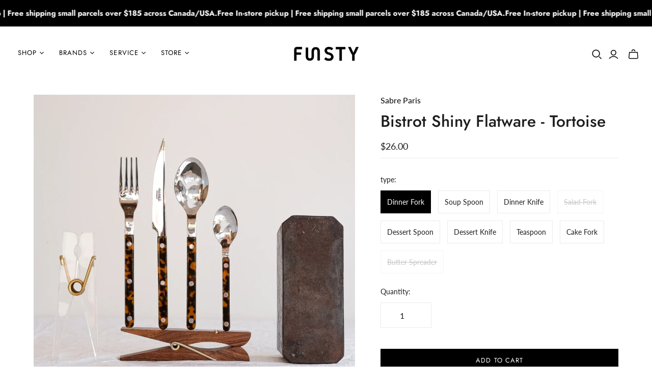

--- FILE ---
content_type: text/html; charset=utf-8
request_url: https://www.funsty.ca/products/bistrot-shiny-flatware-tortoise
body_size: 48066
content:
<!DOCTYPE html>
<html class="no-js no-touch" lang="en">
<head>
  <meta charset="utf-8">
  <meta http-equiv="X-UA-Compatible" content="IE=edge,chrome=1">
  <meta name="viewport" content="width=device-width,initial-scale=1">

  <!-- Preconnect Domains -->
  <link rel="preconnect" href="https://cdn.shopify.com" crossorigin>
  <link rel="preconnect" href="https://fonts.shopify.com" crossorigin>
  <link rel="preconnect" href="https://monorail-edge.shopifysvc.com">

  <!-- Preload Assets -->
  <link rel="preload" href="//www.funsty.ca/cdn/shop/t/26/assets/theme.css?v=115375438490117926451763999253" as="style">
  <link rel="preload" href="//www.funsty.ca/cdn/shop/t/26/assets/atlantic.js?v=48578531384232193541730496136" as="script">
  <link rel="preload" href="//www.funsty.ca/cdn/shop/t/26/assets/plugins.js?v=79646608729114258551730496136" as="script">
  <link rel="preload" href="//www.funsty.ca/cdn/shopifycloud/storefront/assets/themes_support/api.jquery-7ab1a3a4.js" as="script">
  <link rel="preload" href="//www.funsty.ca/cdn/shop/t/26/assets/atlantic-icons.woff?v=75156632991815219611730496136" as="font" type="font/woff" crossorigin>

  

  

  <title>Sabre Paris - Bistrot Shiny Cutlery Tortoise - FUNSTY</title>

  
    <meta name="description" content="The French brand Sabre Paris offers high quality cutlery with character, for both everyday use and special occasions. Mix colours and shapes to create a pleasurable and personalized dining experience. Shipped from Toronto, ON, Canada">
  

  
  <link rel="shortcut icon" href="//www.funsty.ca/cdn/shop/files/favicon-01_32x32.jpg?v=1614951326" type="image/png">


  
    <link rel="canonical" href="https://www.funsty.ca/products/bistrot-shiny-flatware-tortoise" />
  

  <script>window.performance && window.performance.mark && window.performance.mark('shopify.content_for_header.start');</script><meta name="google-site-verification" content="vjTbccIv5srIwzGHBDQBEdQKVHd76T8GNvRijvcH28o">
<meta name="facebook-domain-verification" content="fife5c8yec2udmma4xmfbh15k9x1c6">
<meta id="shopify-digital-wallet" name="shopify-digital-wallet" content="/51232145617/digital_wallets/dialog">
<meta name="shopify-checkout-api-token" content="980845e24748d7690bcb045abc613125">
<link rel="alternate" type="application/json+oembed" href="https://www.funsty.ca/products/bistrot-shiny-flatware-tortoise.oembed">
<script async="async" src="/checkouts/internal/preloads.js?locale=en-CA"></script>
<link rel="preconnect" href="https://shop.app" crossorigin="anonymous">
<script async="async" src="https://shop.app/checkouts/internal/preloads.js?locale=en-CA&shop_id=51232145617" crossorigin="anonymous"></script>
<script id="apple-pay-shop-capabilities" type="application/json">{"shopId":51232145617,"countryCode":"CA","currencyCode":"CAD","merchantCapabilities":["supports3DS"],"merchantId":"gid:\/\/shopify\/Shop\/51232145617","merchantName":"FUNSTY","requiredBillingContactFields":["postalAddress","email","phone"],"requiredShippingContactFields":["postalAddress","email","phone"],"shippingType":"shipping","supportedNetworks":["visa","masterCard","amex","interac","jcb"],"total":{"type":"pending","label":"FUNSTY","amount":"1.00"},"shopifyPaymentsEnabled":true,"supportsSubscriptions":true}</script>
<script id="shopify-features" type="application/json">{"accessToken":"980845e24748d7690bcb045abc613125","betas":["rich-media-storefront-analytics"],"domain":"www.funsty.ca","predictiveSearch":true,"shopId":51232145617,"locale":"en"}</script>
<script>var Shopify = Shopify || {};
Shopify.shop = "funstystore.myshopify.com";
Shopify.locale = "en";
Shopify.currency = {"active":"CAD","rate":"1.0"};
Shopify.country = "CA";
Shopify.theme = {"name":"Funsty Black Friday 11012024","id":133900173521,"schema_name":"Atlantic","schema_version":"18.2.0","theme_store_id":566,"role":"main"};
Shopify.theme.handle = "null";
Shopify.theme.style = {"id":null,"handle":null};
Shopify.cdnHost = "www.funsty.ca/cdn";
Shopify.routes = Shopify.routes || {};
Shopify.routes.root = "/";</script>
<script type="module">!function(o){(o.Shopify=o.Shopify||{}).modules=!0}(window);</script>
<script>!function(o){function n(){var o=[];function n(){o.push(Array.prototype.slice.apply(arguments))}return n.q=o,n}var t=o.Shopify=o.Shopify||{};t.loadFeatures=n(),t.autoloadFeatures=n()}(window);</script>
<script>
  window.ShopifyPay = window.ShopifyPay || {};
  window.ShopifyPay.apiHost = "shop.app\/pay";
  window.ShopifyPay.redirectState = null;
</script>
<script id="shop-js-analytics" type="application/json">{"pageType":"product"}</script>
<script defer="defer" async type="module" src="//www.funsty.ca/cdn/shopifycloud/shop-js/modules/v2/client.init-shop-cart-sync_BApSsMSl.en.esm.js"></script>
<script defer="defer" async type="module" src="//www.funsty.ca/cdn/shopifycloud/shop-js/modules/v2/chunk.common_CBoos6YZ.esm.js"></script>
<script type="module">
  await import("//www.funsty.ca/cdn/shopifycloud/shop-js/modules/v2/client.init-shop-cart-sync_BApSsMSl.en.esm.js");
await import("//www.funsty.ca/cdn/shopifycloud/shop-js/modules/v2/chunk.common_CBoos6YZ.esm.js");

  window.Shopify.SignInWithShop?.initShopCartSync?.({"fedCMEnabled":true,"windoidEnabled":true});

</script>
<script defer="defer" async type="module" src="//www.funsty.ca/cdn/shopifycloud/shop-js/modules/v2/client.payment-terms_BHOWV7U_.en.esm.js"></script>
<script defer="defer" async type="module" src="//www.funsty.ca/cdn/shopifycloud/shop-js/modules/v2/chunk.common_CBoos6YZ.esm.js"></script>
<script defer="defer" async type="module" src="//www.funsty.ca/cdn/shopifycloud/shop-js/modules/v2/chunk.modal_Bu1hFZFC.esm.js"></script>
<script type="module">
  await import("//www.funsty.ca/cdn/shopifycloud/shop-js/modules/v2/client.payment-terms_BHOWV7U_.en.esm.js");
await import("//www.funsty.ca/cdn/shopifycloud/shop-js/modules/v2/chunk.common_CBoos6YZ.esm.js");
await import("//www.funsty.ca/cdn/shopifycloud/shop-js/modules/v2/chunk.modal_Bu1hFZFC.esm.js");

  
</script>
<script>
  window.Shopify = window.Shopify || {};
  if (!window.Shopify.featureAssets) window.Shopify.featureAssets = {};
  window.Shopify.featureAssets['shop-js'] = {"shop-cart-sync":["modules/v2/client.shop-cart-sync_DJczDl9f.en.esm.js","modules/v2/chunk.common_CBoos6YZ.esm.js"],"init-fed-cm":["modules/v2/client.init-fed-cm_BzwGC0Wi.en.esm.js","modules/v2/chunk.common_CBoos6YZ.esm.js"],"init-windoid":["modules/v2/client.init-windoid_BS26ThXS.en.esm.js","modules/v2/chunk.common_CBoos6YZ.esm.js"],"shop-cash-offers":["modules/v2/client.shop-cash-offers_DthCPNIO.en.esm.js","modules/v2/chunk.common_CBoos6YZ.esm.js","modules/v2/chunk.modal_Bu1hFZFC.esm.js"],"shop-button":["modules/v2/client.shop-button_D_JX508o.en.esm.js","modules/v2/chunk.common_CBoos6YZ.esm.js"],"init-shop-email-lookup-coordinator":["modules/v2/client.init-shop-email-lookup-coordinator_DFwWcvrS.en.esm.js","modules/v2/chunk.common_CBoos6YZ.esm.js"],"shop-toast-manager":["modules/v2/client.shop-toast-manager_tEhgP2F9.en.esm.js","modules/v2/chunk.common_CBoos6YZ.esm.js"],"shop-login-button":["modules/v2/client.shop-login-button_DwLgFT0K.en.esm.js","modules/v2/chunk.common_CBoos6YZ.esm.js","modules/v2/chunk.modal_Bu1hFZFC.esm.js"],"avatar":["modules/v2/client.avatar_BTnouDA3.en.esm.js"],"init-shop-cart-sync":["modules/v2/client.init-shop-cart-sync_BApSsMSl.en.esm.js","modules/v2/chunk.common_CBoos6YZ.esm.js"],"pay-button":["modules/v2/client.pay-button_BuNmcIr_.en.esm.js","modules/v2/chunk.common_CBoos6YZ.esm.js"],"init-shop-for-new-customer-accounts":["modules/v2/client.init-shop-for-new-customer-accounts_DrjXSI53.en.esm.js","modules/v2/client.shop-login-button_DwLgFT0K.en.esm.js","modules/v2/chunk.common_CBoos6YZ.esm.js","modules/v2/chunk.modal_Bu1hFZFC.esm.js"],"init-customer-accounts-sign-up":["modules/v2/client.init-customer-accounts-sign-up_TlVCiykN.en.esm.js","modules/v2/client.shop-login-button_DwLgFT0K.en.esm.js","modules/v2/chunk.common_CBoos6YZ.esm.js","modules/v2/chunk.modal_Bu1hFZFC.esm.js"],"shop-follow-button":["modules/v2/client.shop-follow-button_C5D3XtBb.en.esm.js","modules/v2/chunk.common_CBoos6YZ.esm.js","modules/v2/chunk.modal_Bu1hFZFC.esm.js"],"checkout-modal":["modules/v2/client.checkout-modal_8TC_1FUY.en.esm.js","modules/v2/chunk.common_CBoos6YZ.esm.js","modules/v2/chunk.modal_Bu1hFZFC.esm.js"],"init-customer-accounts":["modules/v2/client.init-customer-accounts_C0Oh2ljF.en.esm.js","modules/v2/client.shop-login-button_DwLgFT0K.en.esm.js","modules/v2/chunk.common_CBoos6YZ.esm.js","modules/v2/chunk.modal_Bu1hFZFC.esm.js"],"lead-capture":["modules/v2/client.lead-capture_Cq0gfm7I.en.esm.js","modules/v2/chunk.common_CBoos6YZ.esm.js","modules/v2/chunk.modal_Bu1hFZFC.esm.js"],"shop-login":["modules/v2/client.shop-login_BmtnoEUo.en.esm.js","modules/v2/chunk.common_CBoos6YZ.esm.js","modules/v2/chunk.modal_Bu1hFZFC.esm.js"],"payment-terms":["modules/v2/client.payment-terms_BHOWV7U_.en.esm.js","modules/v2/chunk.common_CBoos6YZ.esm.js","modules/v2/chunk.modal_Bu1hFZFC.esm.js"]};
</script>
<script>(function() {
  var isLoaded = false;
  function asyncLoad() {
    if (isLoaded) return;
    isLoaded = true;
    var urls = ["https:\/\/chimpstatic.com\/mcjs-connected\/js\/users\/70f2dc2fac42ed3208b1bb70e\/69e7e737d49d4decd29b323a6.js?shop=funstystore.myshopify.com","https:\/\/cdn.hextom.com\/js\/eventpromotionbar.js?shop=funstystore.myshopify.com"];
    for (var i = 0; i < urls.length; i++) {
      var s = document.createElement('script');
      s.type = 'text/javascript';
      s.async = true;
      s.src = urls[i];
      var x = document.getElementsByTagName('script')[0];
      x.parentNode.insertBefore(s, x);
    }
  };
  if(window.attachEvent) {
    window.attachEvent('onload', asyncLoad);
  } else {
    window.addEventListener('load', asyncLoad, false);
  }
})();</script>
<script id="__st">var __st={"a":51232145617,"offset":-18000,"reqid":"f849f73f-7f43-45c0-bc66-4b31091f12e3-1768868874","pageurl":"www.funsty.ca\/products\/bistrot-shiny-flatware-tortoise","u":"2fcec0901e31","p":"product","rtyp":"product","rid":7171448242385};</script>
<script>window.ShopifyPaypalV4VisibilityTracking = true;</script>
<script id="captcha-bootstrap">!function(){'use strict';const t='contact',e='account',n='new_comment',o=[[t,t],['blogs',n],['comments',n],[t,'customer']],c=[[e,'customer_login'],[e,'guest_login'],[e,'recover_customer_password'],[e,'create_customer']],r=t=>t.map((([t,e])=>`form[action*='/${t}']:not([data-nocaptcha='true']) input[name='form_type'][value='${e}']`)).join(','),a=t=>()=>t?[...document.querySelectorAll(t)].map((t=>t.form)):[];function s(){const t=[...o],e=r(t);return a(e)}const i='password',u='form_key',d=['recaptcha-v3-token','g-recaptcha-response','h-captcha-response',i],f=()=>{try{return window.sessionStorage}catch{return}},m='__shopify_v',_=t=>t.elements[u];function p(t,e,n=!1){try{const o=window.sessionStorage,c=JSON.parse(o.getItem(e)),{data:r}=function(t){const{data:e,action:n}=t;return t[m]||n?{data:e,action:n}:{data:t,action:n}}(c);for(const[e,n]of Object.entries(r))t.elements[e]&&(t.elements[e].value=n);n&&o.removeItem(e)}catch(o){console.error('form repopulation failed',{error:o})}}const l='form_type',E='cptcha';function T(t){t.dataset[E]=!0}const w=window,h=w.document,L='Shopify',v='ce_forms',y='captcha';let A=!1;((t,e)=>{const n=(g='f06e6c50-85a8-45c8-87d0-21a2b65856fe',I='https://cdn.shopify.com/shopifycloud/storefront-forms-hcaptcha/ce_storefront_forms_captcha_hcaptcha.v1.5.2.iife.js',D={infoText:'Protected by hCaptcha',privacyText:'Privacy',termsText:'Terms'},(t,e,n)=>{const o=w[L][v],c=o.bindForm;if(c)return c(t,g,e,D).then(n);var r;o.q.push([[t,g,e,D],n]),r=I,A||(h.body.append(Object.assign(h.createElement('script'),{id:'captcha-provider',async:!0,src:r})),A=!0)});var g,I,D;w[L]=w[L]||{},w[L][v]=w[L][v]||{},w[L][v].q=[],w[L][y]=w[L][y]||{},w[L][y].protect=function(t,e){n(t,void 0,e),T(t)},Object.freeze(w[L][y]),function(t,e,n,w,h,L){const[v,y,A,g]=function(t,e,n){const i=e?o:[],u=t?c:[],d=[...i,...u],f=r(d),m=r(i),_=r(d.filter((([t,e])=>n.includes(e))));return[a(f),a(m),a(_),s()]}(w,h,L),I=t=>{const e=t.target;return e instanceof HTMLFormElement?e:e&&e.form},D=t=>v().includes(t);t.addEventListener('submit',(t=>{const e=I(t);if(!e)return;const n=D(e)&&!e.dataset.hcaptchaBound&&!e.dataset.recaptchaBound,o=_(e),c=g().includes(e)&&(!o||!o.value);(n||c)&&t.preventDefault(),c&&!n&&(function(t){try{if(!f())return;!function(t){const e=f();if(!e)return;const n=_(t);if(!n)return;const o=n.value;o&&e.removeItem(o)}(t);const e=Array.from(Array(32),(()=>Math.random().toString(36)[2])).join('');!function(t,e){_(t)||t.append(Object.assign(document.createElement('input'),{type:'hidden',name:u})),t.elements[u].value=e}(t,e),function(t,e){const n=f();if(!n)return;const o=[...t.querySelectorAll(`input[type='${i}']`)].map((({name:t})=>t)),c=[...d,...o],r={};for(const[a,s]of new FormData(t).entries())c.includes(a)||(r[a]=s);n.setItem(e,JSON.stringify({[m]:1,action:t.action,data:r}))}(t,e)}catch(e){console.error('failed to persist form',e)}}(e),e.submit())}));const S=(t,e)=>{t&&!t.dataset[E]&&(n(t,e.some((e=>e===t))),T(t))};for(const o of['focusin','change'])t.addEventListener(o,(t=>{const e=I(t);D(e)&&S(e,y())}));const B=e.get('form_key'),M=e.get(l),P=B&&M;t.addEventListener('DOMContentLoaded',(()=>{const t=y();if(P)for(const e of t)e.elements[l].value===M&&p(e,B);[...new Set([...A(),...v().filter((t=>'true'===t.dataset.shopifyCaptcha))])].forEach((e=>S(e,t)))}))}(h,new URLSearchParams(w.location.search),n,t,e,['guest_login'])})(!0,!0)}();</script>
<script integrity="sha256-4kQ18oKyAcykRKYeNunJcIwy7WH5gtpwJnB7kiuLZ1E=" data-source-attribution="shopify.loadfeatures" defer="defer" src="//www.funsty.ca/cdn/shopifycloud/storefront/assets/storefront/load_feature-a0a9edcb.js" crossorigin="anonymous"></script>
<script crossorigin="anonymous" defer="defer" src="//www.funsty.ca/cdn/shopifycloud/storefront/assets/shopify_pay/storefront-65b4c6d7.js?v=20250812"></script>
<script data-source-attribution="shopify.dynamic_checkout.dynamic.init">var Shopify=Shopify||{};Shopify.PaymentButton=Shopify.PaymentButton||{isStorefrontPortableWallets:!0,init:function(){window.Shopify.PaymentButton.init=function(){};var t=document.createElement("script");t.src="https://www.funsty.ca/cdn/shopifycloud/portable-wallets/latest/portable-wallets.en.js",t.type="module",document.head.appendChild(t)}};
</script>
<script data-source-attribution="shopify.dynamic_checkout.buyer_consent">
  function portableWalletsHideBuyerConsent(e){var t=document.getElementById("shopify-buyer-consent"),n=document.getElementById("shopify-subscription-policy-button");t&&n&&(t.classList.add("hidden"),t.setAttribute("aria-hidden","true"),n.removeEventListener("click",e))}function portableWalletsShowBuyerConsent(e){var t=document.getElementById("shopify-buyer-consent"),n=document.getElementById("shopify-subscription-policy-button");t&&n&&(t.classList.remove("hidden"),t.removeAttribute("aria-hidden"),n.addEventListener("click",e))}window.Shopify?.PaymentButton&&(window.Shopify.PaymentButton.hideBuyerConsent=portableWalletsHideBuyerConsent,window.Shopify.PaymentButton.showBuyerConsent=portableWalletsShowBuyerConsent);
</script>
<script data-source-attribution="shopify.dynamic_checkout.cart.bootstrap">document.addEventListener("DOMContentLoaded",(function(){function t(){return document.querySelector("shopify-accelerated-checkout-cart, shopify-accelerated-checkout")}if(t())Shopify.PaymentButton.init();else{new MutationObserver((function(e,n){t()&&(Shopify.PaymentButton.init(),n.disconnect())})).observe(document.body,{childList:!0,subtree:!0})}}));
</script>
<link id="shopify-accelerated-checkout-styles" rel="stylesheet" media="screen" href="https://www.funsty.ca/cdn/shopifycloud/portable-wallets/latest/accelerated-checkout-backwards-compat.css" crossorigin="anonymous">
<style id="shopify-accelerated-checkout-cart">
        #shopify-buyer-consent {
  margin-top: 1em;
  display: inline-block;
  width: 100%;
}

#shopify-buyer-consent.hidden {
  display: none;
}

#shopify-subscription-policy-button {
  background: none;
  border: none;
  padding: 0;
  text-decoration: underline;
  font-size: inherit;
  cursor: pointer;
}

#shopify-subscription-policy-button::before {
  box-shadow: none;
}

      </style>

<script>window.performance && window.performance.mark && window.performance.mark('shopify.content_for_header.end');</script>

  
  















<meta property="og:site_name" content="FUNSTY">
<meta property="og:url" content="https://www.funsty.ca/products/bistrot-shiny-flatware-tortoise">
<meta property="og:title" content="Bistrot Shiny Flatware - Tortoise">
<meta property="og:type" content="website">
<meta property="og:description" content="The French brand Sabre Paris offers high quality cutlery with character, for both everyday use and special occasions. Mix colours and shapes to create a pleasurable and personalized dining experience. Shipped from Toronto, ON, Canada">




    
    
    

    
    
    <meta
      property="og:image"
      content="https://www.funsty.ca/cdn/shop/products/SabreParis_fauxtortoisewithbs_1200x1200.jpg?v=1672352479"
    />
    <meta
      property="og:image:secure_url"
      content="https://www.funsty.ca/cdn/shop/products/SabreParis_fauxtortoisewithbs_1200x1200.jpg?v=1672352479"
    />
    <meta property="og:image:width" content="1200" />
    <meta property="og:image:height" content="1200" />
    
    
    <meta property="og:image:alt" content="Social media image" />
  
















<meta name="twitter:title" content="Sabre Paris - Bistrot Shiny Cutlery Tortoise - FUNSTY">
<meta name="twitter:description" content="The French brand Sabre Paris offers high quality cutlery with character, for both everyday use and special occasions. Mix colours and shapes to create a pleasurable and personalized dining experience. Shipped from Toronto, ON, Canada">


    
    
    
      
      
      <meta name="twitter:card" content="summary">
    
    
    <meta
      property="twitter:image"
      content="https://www.funsty.ca/cdn/shop/products/SabreParis_fauxtortoisewithbs_1200x1200_crop_center.jpg?v=1672352479"
    />
    <meta property="twitter:image:width" content="1200" />
    <meta property="twitter:image:height" content="1200" />
    
    
    <meta property="twitter:image:alt" content="Social media image" />
  



  <script>
    document.documentElement.className=document.documentElement.className.replace(/\bno-js\b/,'js');
    if(window.Shopify&&window.Shopify.designMode)document.documentElement.className+=' in-theme-editor';
    if(('ontouchstart' in window)||window.DocumentTouch&&document instanceof DocumentTouch)document.documentElement.className=document.documentElement.className.replace(/\bno-touch\b/,'has-touch');
  </script>

  <!-- Theme CSS -->
  <link rel="stylesheet" href="//www.funsty.ca/cdn/shop/t/26/assets/theme.css?v=115375438490117926451763999253">

  <!-- Store object -->
  
  <script>
    window.Theme = {};
    Theme.version = "18.2.0";
    Theme.name = 'Atlantic';
    Theme.products = new Array();
    Theme.shippingCalcErrorMessage = "Error: zip / postal code --error_message--";
    Theme.shippingCalcMultiRates = "There are --number_of_rates-- shipping rates available for --address--, starting at --rate--.";
    Theme.shippingCalcOneRate = "There is one shipping rate available for --address--.";
    Theme.shippingCalcNoRates = "We do not ship to this destination.";
    Theme.shippingCalcRateValues = "--rate_title-- at --rate--";
    Theme.userLoggedIn = false;
    Theme.userAddress = '';
    Theme.centerHeader = false;
  
    Theme.cartItemsOne = "item";
    Theme.cartItemsOther = "items";
  
    Theme.addToCart = "Add to cart";
    Theme.soldOut = "Sold out";
    Theme.unavailable = "Unavailable";
    Theme.routes = {
      "root_url": "/",
      "account_url": "/account",
      "account_login_url": "https://www.funsty.ca/customer_authentication/redirect?locale=en&region_country=CA",
      "account_logout_url": "/account/logout",
      "account_register_url": "https://account.funsty.ca?locale=en",
      "account_addresses_url": "/account/addresses",
      "collections_url": "/collections",
      "all_products_collection_url": "/collections/all",
      "search_url": "/search",
      "cart_url": "/cart",
      "cart_add_url": "/cart/add",
      "cart_change_url": "/cart/change",
      "cart_clear_url": "/cart/clear",
      "product_recommendations_url": "/recommendations/products",
      "predictive_search_url": "/search/suggest",
    };
  </script>
  

<!-- BEGIN app block: shopify://apps/blockify-fraud-filter/blocks/app_embed/2e3e0ba5-0e70-447a-9ec5-3bf76b5ef12e --> 
 
 
    <script>
        window.blockifyShopIdentifier = "funstystore.myshopify.com";
        window.ipBlockerMetafields = "{\"showOverlayByPass\":false,\"disableSpyExtensions\":false,\"blockUnknownBots\":false,\"activeApp\":true,\"blockByMetafield\":true,\"visitorAnalytic\":true,\"showWatermark\":true,\"token\":\"eyJhbGciOiJIUzI1NiIsInR5cCI6IkpXVCJ9.eyJpZGVudGlmaWVySWQiOiJmdW5zdHlzdG9yZS5teXNob3BpZnkuY29tIiwiaWF0IjoxNzQ2ODA3NTI1fQ.30xDMSu0OLEx7exiUXbXS-Z2aoMe07pSavtqG9yBbuQ\"}";
        window.blockifyRules = "{\"whitelist\":[],\"blacklist\":[{\"id\":497990,\"type\":\"1\",\"country\":\"RU\",\"criteria\":\"3\",\"priority\":\"1\"},{\"id\":1755643,\"type\":\"1\",\"country\":\"CN\",\"criteria\":\"3\",\"priority\":\"1\"}]}";
        window.ipblockerBlockTemplate = "{\"customCss\":\"#blockify---container{--bg-blockify: #fff;position:relative}#blockify---container::after{content:'';position:absolute;inset:0;background-repeat:no-repeat !important;background-size:cover !important;background:var(--bg-blockify);z-index:0}#blockify---container #blockify---container__inner{display:flex;flex-direction:column;align-items:center;position:relative;z-index:1}#blockify---container #blockify---container__inner #blockify-block-content{display:flex;flex-direction:column;align-items:center;text-align:center}#blockify---container #blockify---container__inner #blockify-block-content #blockify-block-superTitle{display:none !important}#blockify---container #blockify---container__inner #blockify-block-content #blockify-block-title{font-size:313%;font-weight:bold;margin-top:1em}@media only screen and (min-width: 768px) and (max-width: 1199px){#blockify---container #blockify---container__inner #blockify-block-content #blockify-block-title{font-size:188%}}@media only screen and (max-width: 767px){#blockify---container #blockify---container__inner #blockify-block-content #blockify-block-title{font-size:107%}}#blockify---container #blockify---container__inner #blockify-block-content #blockify-block-description{font-size:125%;margin:1.5em;line-height:1.5}@media only screen and (min-width: 768px) and (max-width: 1199px){#blockify---container #blockify---container__inner #blockify-block-content #blockify-block-description{font-size:88%}}@media only screen and (max-width: 767px){#blockify---container #blockify---container__inner #blockify-block-content #blockify-block-description{font-size:107%}}#blockify---container #blockify---container__inner #blockify-block-content #blockify-block-description #blockify-block-text-blink{display:none !important}#blockify---container #blockify---container__inner #blockify-logo-block-image{position:relative;width:400px;height:auto;max-height:300px}@media only screen and (max-width: 767px){#blockify---container #blockify---container__inner #blockify-logo-block-image{width:200px}}#blockify---container #blockify---container__inner #blockify-logo-block-image::before{content:'';display:block;padding-bottom:56.2%}#blockify---container #blockify---container__inner #blockify-logo-block-image img{position:absolute;top:0;left:0;width:100%;height:100%;object-fit:contain}\\n\",\"logoImage\":{\"active\":true,\"value\":\"https:\/\/storage.synctrack.io\/megamind-fraud\/assets\/default-thumbnail.png\",\"altText\":\"Red octagonal stop sign with a black hand symbol in the center, indicating a warning or prohibition\"},\"superTitle\":{\"active\":false,\"text\":\"403\",\"color\":\"#899df1\"},\"title\":{\"active\":true,\"text\":\"Access Denied\",\"color\":\"#000\"},\"description\":{\"active\":true,\"text\":\"The site owner may have set restrictions that prevent you from accessing the site. Please contact the site owner for access.\",\"color\":\"#000\"},\"background\":{\"active\":true,\"value\":\"#fff\",\"type\":\"1\",\"colorFrom\":null,\"colorTo\":null}}";

        
            window.blockifyProductCollections = [260437049553,279469654225,274824659153,284095348945,291502260433,279760699601,270979727569];
        
    </script>
<link href="https://cdn.shopify.com/extensions/019bc61e-5a2c-71e1-9b16-ae80802f2aca/blockify-shopify-287/assets/blockify-embed.min.js" as="script" type="text/javascript" rel="preload"><link href="https://cdn.shopify.com/extensions/019bc61e-5a2c-71e1-9b16-ae80802f2aca/blockify-shopify-287/assets/prevent-bypass-script.min.js" as="script" type="text/javascript" rel="preload">
<script type="text/javascript">
    window.blockifyBaseUrl = 'https://fraud.blockifyapp.com/s/api';
    window.blockifyPublicUrl = 'https://fraud.blockifyapp.com/s/api/public';
    window.bucketUrl = 'https://storage.synctrack.io/megamind-fraud';
    window.storefrontApiUrl  = 'https://fraud.blockifyapp.com/p/api';
</script>
<script type="text/javascript">
  window.blockifyChecking = true;
</script>
<script id="blockifyScriptByPass" type="text/javascript" src=https://cdn.shopify.com/extensions/019bc61e-5a2c-71e1-9b16-ae80802f2aca/blockify-shopify-287/assets/prevent-bypass-script.min.js async></script>
<script id="blockifyScriptTag" type="text/javascript" src=https://cdn.shopify.com/extensions/019bc61e-5a2c-71e1-9b16-ae80802f2aca/blockify-shopify-287/assets/blockify-embed.min.js async></script>


<!-- END app block --><!-- BEGIN app block: shopify://apps/powerful-form-builder/blocks/app-embed/e4bcb1eb-35b2-42e6-bc37-bfe0e1542c9d --><script type="text/javascript" hs-ignore data-cookieconsent="ignore">
  var Globo = Globo || {};
  var globoFormbuilderRecaptchaInit = function(){};
  var globoFormbuilderHcaptchaInit = function(){};
  window.Globo.FormBuilder = window.Globo.FormBuilder || {};
  window.Globo.FormBuilder.shop = {"configuration":{"money_format":"${{amount}}"},"pricing":{"features":{"bulkOrderForm":false,"cartForm":false,"fileUpload":2,"removeCopyright":false,"restrictedEmailDomains":false,"metrics":false}},"settings":{"copyright":"Powered by <a href=\"https://globosoftware.net\" target=\"_blank\">Globo</a> <a href=\"https://apps.shopify.com/form-builder-contact-form\" target=\"_blank\">Contact Form</a>","hideWaterMark":false,"reCaptcha":{"recaptchaType":"v2","siteKey":false,"languageCode":"en"},"hCaptcha":{"siteKey":false},"scrollTop":false,"customCssCode":"","customCssEnabled":false,"additionalColumns":[]},"encryption_form_id":1,"url":"https://form.globo.io/","CDN_URL":"https://dxo9oalx9qc1s.cloudfront.net","app_id":"1783207"};

  if(window.Globo.FormBuilder.shop.settings.customCssEnabled && window.Globo.FormBuilder.shop.settings.customCssCode){
    const customStyle = document.createElement('style');
    customStyle.type = 'text/css';
    customStyle.innerHTML = window.Globo.FormBuilder.shop.settings.customCssCode;
    document.head.appendChild(customStyle);
  }

  window.Globo.FormBuilder.forms = [];
    
      
      
      
      window.Globo.FormBuilder.forms[85489] = {"85489":{"elements":[{"id":"group-1","type":"group","label":"Page 1","description":"","elements":[{"id":"text","type":"text","label":"Contact Name","placeholder":{"en":"First Name Last Name"},"description":"","limitCharacters":false,"characters":100,"hideLabel":false,"keepPositionLabel":false,"required":true,"ifHideLabel":false,"inputIcon":"","columnWidth":50},{"id":"email","type":"email","label":"Email","placeholder":{"en":"Email"},"description":"","limitCharacters":false,"characters":100,"hideLabel":false,"keepPositionLabel":false,"required":true,"ifHideLabel":false,"inputIcon":"","columnWidth":50,"conditionalField":false},{"id":"phone","type":"phone","label":"Phone","placeholder":"+1","description":"","validatePhone":false,"onlyShowFlag":false,"defaultCountryCode":"us","limitCharacters":false,"characters":100,"hideLabel":false,"keepPositionLabel":false,"required":false,"ifHideLabel":false,"inputIcon":"","columnWidth":50,"conditionalField":false},{"id":"text-1","type":"text","label":{"en":"Business Name"},"placeholder":{"en":"Business Name"},"description":"","limitCharacters":false,"characters":100,"hideLabel":false,"keepPositionLabel":false,"columnWidth":50,"displayType":"show","displayDisjunctive":false,"conditionalField":false,"required":true},{"id":"text-3","type":"text","label":"Business Address","placeholder":"","description":"","limitCharacters":false,"characters":100,"hideLabel":false,"keepPositionLabel":false,"required":true,"ifHideLabel":false,"inputIcon":"","columnWidth":100,"conditionalField":false},{"id":"select","type":"select","label":"Country","placeholder":"Country","options":"Canada\nUnited States","defaultOption":"","description":"","hideLabel":false,"keepPositionLabel":false,"required":false,"ifHideLabel":false,"inputIcon":"","columnWidth":50,"conditionalField":false},{"id":"select-3","type":"select","label":"Business Type","placeholder":"Please select","options":[{"label":"Interior Designer ","value":"Interior Designer "},{"label":"Architect","value":"Architect"},{"label":"Home Stager","value":"Home Stager"},{"label":"Contractor","value":"Contractor"},{"label":"Real Estate Agent","value":"Real Estate Agent"},{"label":"Other","value":"Other"}],"defaultOption":"","description":"","hideLabel":false,"keepPositionLabel":false,"required":true,"ifHideLabel":false,"inputIcon":"","columnWidth":50,"conditionalField":false,"onlyShowIf":false,"select":false},{"id":"url","type":"url","label":"Business Website","placeholder":"https:\/\/","description":"(Link to Website\/Instagram\/LinkedIn\/Facebook)","limitCharacters":false,"characters":100,"hideLabel":false,"keepPositionLabel":false,"required":true,"ifHideLabel":false,"inputIcon":"","columnWidth":50,"conditionalField":false,"onlyShowIf":false,"select":false,"select-3":false},{"id":"select-2","type":"select","label":"Residential or Commercial Projects?","placeholder":"Please select","options":[{"label":"Residential","value":"Residential"},{"label":"Commercial","value":"Commercial"},{"label":{"en":"Both"},"value":"Both"}],"defaultOption":"","description":"","hideLabel":false,"keepPositionLabel":false,"required":false,"ifHideLabel":false,"inputIcon":"","columnWidth":50,"conditionalField":false,"onlyShowIf":false,"select":false,"select-3":false},{"id":"text-9","type":"text","label":"Interested Products \/ Brands","placeholder":{"en":"Moustache \/ Zieta \/ B-Line \/ Memphis Milano..."},"description":"","limitCharacters":false,"characters":100,"hideLabel":false,"keepPositionLabel":false,"required":false,"ifHideLabel":false,"inputIcon":"","columnWidth":100,"conditionalField":false,"onlyShowIf":false,"select":false,"select-3":false,"select-2":false},{"id":"textarea","type":"textarea","label":"Let us know more","placeholder":{"en":"We would like to get to know more about your project :)"},"description":"","limitCharacters":false,"characters":100,"hideLabel":false,"keepPositionLabel":false,"required":false,"ifHideLabel":false,"columnWidth":100,"conditionalField":false,"onlyShowIf":false,"select":false,"select-3":false,"select-2":false},{"id":"file","type":"file","label":"Upload Document to verify your business (pdf\/jpg\/doc\/png)","button-text":"Choose file","placeholder":"","allowed-multiple":true,"allowed-extensions":["pdf","jpg","doc","png"],"description":{"en":"(e.g. Valid Business License; Valid Interior Design Certification)"},"uploadPending":"File is uploading. Please wait a second...","uploadSuccess":"File uploaded successfully","hideLabel":false,"keepPositionLabel":false,"required":true,"ifHideLabel":false,"inputIcon":"\u003csvg xmlns=\"http:\/\/www.w3.org\/2000\/svg\" viewBox=\"0 0 20 20\"\u003e\u003cpath d=\"M15.747 2.354c.195-.196.512-.196.707 0l1.06 1.06c.196.195.196.512 0 .707l-.956.957-1.768-1.767.957-.957Z\"\/\u003e\u003cpath d=\"m14.083 4.018 1.768 1.768-2.831 2.83c-.359.359-.84.568-1.348.585l-.772.025c-.144.005-.263-.113-.258-.258l.026-.772c.016-.507.225-.989.584-1.348l2.83-2.83Z\"\/\u003e\u003cpath d=\"M5.5 5.75c0-.69.56-1.25 1.25-1.25h4.5c.414 0 .75-.336.75-.75s-.336-.75-.75-.75h-4.5c-1.519 0-2.75 1.231-2.75 2.75v8.5c0 1.519 1.231 2.75 2.75 2.75h6.5c1.519 0 2.75-1.231 2.75-2.75v-4.5c0-.414-.336-.75-.75-.75s-.75.336-.75.75v4.5c0 .69-.56 1.25-1.25 1.25h-6.5c-.69 0-1.25-.56-1.25-1.25v-8.5Z\"\/\u003e\u003cpath d=\"M7.75 12.75c-.414 0-.75.336-.75.75s.336.75.75.75h2.5c.414 0 .75-.336.75-.75s-.336-.75-.75-.75h-2.5Z\"\/\u003e\u003cpath d=\"M7 10.75c0-.414.336-.75.75-.75h4.5c.414 0 .75.336.75.75s-.336.75-.75.75h-4.5c-.414 0-.75-.336-.75-.75Z\"\/\u003e\u003c\/svg\u003e","columnWidth":100,"conditionalField":false,"onlyShowIf":false,"select":false,"select-3":false,"select-2":false,"sizeLimit":"2"}]}],"errorMessage":{"required":"Please fill in field","invalid":"Invalid","invalidName":"Invalid name","invalidEmail":"Invalid email","invalidURL":"Invalid URL","invalidPhone":"Invalid phone","invalidNumber":"Invalid number","invalidPassword":"Invalid password","confirmPasswordNotMatch":"The password and confirmation password do not match","customerAlreadyExists":"Customer already exists","fileSizeLimit":"File size limit exceeded","fileNotAllowed":"File extension not allowed","requiredCaptcha":"Please, enter the captcha","requiredProducts":"Please select product","limitQuantity":"The number of products left in stock has been exceeded","shopifyInvalidPhone":"phone - Enter a valid phone number to use this delivery method","shopifyPhoneHasAlready":"phone - Phone has already been taken","shopifyInvalidProvice":"addresses.province - is not valid","otherError":"Something went wrong, please try again"},"appearance":{"layout":"boxed","width":"1000","style":"flat","mainColor":"rgba(0,0,0,1)","headingColor":"#000","labelColor":"#000","descriptionColor":"#6c757d","optionColor":"#000","paragraphColor":"#000","paragraphBackground":"#fff","background":"none","backgroundColor":"#FFF","backgroundImage":"https:\/\/cdn.shopify.com\/s\/files\/1\/0512\/3214\/5617\/files\/IMG_63141.jpg?v=165746534","backgroundImageAlignment":"top","floatingIcon":"\u003csvg aria-hidden=\"true\" focusable=\"false\" data-prefix=\"far\" data-icon=\"envelope\" class=\"svg-inline--fa fa-envelope fa-w-16\" role=\"img\" xmlns=\"http:\/\/www.w3.org\/2000\/svg\" viewBox=\"0 0 512 512\"\u003e\u003cpath fill=\"currentColor\" d=\"M464 64H48C21.49 64 0 85.49 0 112v288c0 26.51 21.49 48 48 48h416c26.51 0 48-21.49 48-48V112c0-26.51-21.49-48-48-48zm0 48v40.805c-22.422 18.259-58.168 46.651-134.587 106.49-16.841 13.247-50.201 45.072-73.413 44.701-23.208.375-56.579-31.459-73.413-44.701C106.18 199.465 70.425 171.067 48 152.805V112h416zM48 400V214.398c22.914 18.251 55.409 43.862 104.938 82.646 21.857 17.205 60.134 55.186 103.062 54.955 42.717.231 80.509-37.199 103.053-54.947 49.528-38.783 82.032-64.401 104.947-82.653V400H48z\"\u003e\u003c\/path\u003e\u003c\/svg\u003e","floatingText":"","displayOnAllPage":false,"position":"bottom right","formType":"normalForm","colorScheme":{"solidButton":{"red":0,"green":0,"blue":0},"solidButtonLabel":{"red":255,"green":255,"blue":255},"text":{"red":0,"green":0,"blue":0},"outlineButton":{"red":0,"green":0,"blue":0},"background":null},"imageLayout":"none","fontSize":"medium"},"afterSubmit":{"action":"clearForm","message":"\u003ch4\u003eThanks for getting in touch!\u0026nbsp;\u003c\/h4\u003e\n\u003cp\u003e\u0026nbsp;\u003c\/p\u003e\n\u003cp\u003eWe appreciate you contacting us. One of our colleagues will get back in touch with you soon!\u003c\/p\u003e","redirectUrl":"","enableGa":false,"gaEventCategory":"Form Builder by Globo","gaEventAction":"Submit","gaEventLabel":"Contact us form","enableFpx":false,"fpxTrackerName":""},"footer":{"description":"","previousText":"Previous","nextText":"Next","submitText":"Submit","resetButton":false,"resetButtonText":"Reset","submitFullWidth":false,"submitAlignment":"left"},"header":{"active":true,"title":{"en":"Sign Up Now"},"description":{"en":"\u003ch4\u003eIf you are interested in joining our trade program, please fill out\u0026nbsp;the form below and our team will get back to you as soon as we can.\u003c\/h4\u003e"},"headerAlignment":"left"},"isStepByStepForm":true,"publish":{"requiredLogin":false,"requiredLoginMessage":"Please \u003ca href=\"\/account\/login\" title=\"login\"\u003elogin\u003c\/a\u003e to continue","publishType":"embedCode","embedCode":"\u003cdiv class=\"globo-formbuilder\" data-id=\"ODU0ODk=\"\u003e\u003c\/div\u003e","shortCode":"{formbuilder:ODU0ODk=}","popup":"\u003cbutton class=\"globo-formbuilder-open\" data-id=\"ODU0ODk=\"\u003eOpen form\u003c\/button\u003e","lightbox":"\u003cdiv class=\"globo-form-publish-modal lightbox hidden\" data-id=\"ODU0ODk=\"\u003e\u003cdiv class=\"globo-form-modal-content\"\u003e\u003cdiv class=\"globo-formbuilder\" data-id=\"ODU0ODk=\"\u003e\u003c\/div\u003e\u003c\/div\u003e\u003c\/div\u003e","enableAddShortCode":false,"selectPage":"85679276241","selectPositionOnPage":"bottom","selectTime":"forever","setCookie":"1"},"reCaptcha":{"enable":false,"note":"Please make sure that you have set Google reCaptcha v2 Site key and Secret key in \u003ca href=\"\/admin\/settings\"\u003eSettings\u003c\/a\u003e"},"html":"\n\u003cdiv class=\"globo-form boxed-form globo-form-id-85489 \" data-locale=\"en\" \u003e\n\n\u003cstyle\u003e\n\n\n    :root .globo-form-app[data-id=\"85489\"]{\n        \n        --gfb-color-solidButton: 0,0,0;\n        --gfb-color-solidButtonColor: rgb(var(--gfb-color-solidButton));\n        --gfb-color-solidButtonLabel: 255,255,255;\n        --gfb-color-solidButtonLabelColor: rgb(var(--gfb-color-solidButtonLabel));\n        --gfb-color-text: 0,0,0;\n        --gfb-color-textColor: rgb(var(--gfb-color-text));\n        --gfb-color-outlineButton: 0,0,0;\n        --gfb-color-outlineButtonColor: rgb(var(--gfb-color-outlineButton));\n        --gfb-color-background: ,,;\n        --gfb-color-backgroundColor: rgb(var(--gfb-color-background));\n        \n        --gfb-main-color: rgba(0,0,0,1);\n        --gfb-primary-color: var(--gfb-color-solidButtonColor, var(--gfb-main-color));\n        --gfb-primary-text-color: var(--gfb-color-solidButtonLabelColor, #FFF);\n        --gfb-form-width: 1000px;\n        --gfb-font-family: inherit;\n        --gfb-font-style: inherit;\n        --gfb--image: 40%;\n        --gfb-image-ratio-draft: var(--gfb--image);\n        --gfb-image-ratio: var(--gfb-image-ratio-draft);\n        \n        --gfb-bg-temp-color: #FFF;\n        --gfb-bg-position: top;\n        \n        --gfb-bg-color: var(--gfb-color-backgroundColor, var(--gfb-bg-temp-color));\n        \n    }\n    \n.globo-form-id-85489 .globo-form-app{\n    max-width: 1000px;\n    width: -webkit-fill-available;\n    \n    background-color: unset;\n    \n    \n}\n\n.globo-form-id-85489 .globo-form-app .globo-heading{\n    color: var(--gfb-color-textColor, #000)\n}\n\n\n.globo-form-id-85489 .globo-form-app .header {\n    text-align:left;\n}\n\n\n.globo-form-id-85489 .globo-form-app .globo-description,\n.globo-form-id-85489 .globo-form-app .header .globo-description{\n    --gfb-color-description: rgba(var(--gfb-color-text), 0.8);\n    color: var(--gfb-color-description, #6c757d);\n}\n.globo-form-id-85489 .globo-form-app .globo-label,\n.globo-form-id-85489 .globo-form-app .globo-form-control label.globo-label,\n.globo-form-id-85489 .globo-form-app .globo-form-control label.globo-label span.label-content{\n    color: var(--gfb-color-textColor, #000);\n    text-align: left;\n}\n.globo-form-id-85489 .globo-form-app .globo-label.globo-position-label{\n    height: 20px !important;\n}\n.globo-form-id-85489 .globo-form-app .globo-form-control .help-text.globo-description,\n.globo-form-id-85489 .globo-form-app .globo-form-control span.globo-description{\n    --gfb-color-description: rgba(var(--gfb-color-text), 0.8);\n    color: var(--gfb-color-description, #6c757d);\n}\n.globo-form-id-85489 .globo-form-app .globo-form-control .checkbox-wrapper .globo-option,\n.globo-form-id-85489 .globo-form-app .globo-form-control .radio-wrapper .globo-option\n{\n    color: var(--gfb-color-textColor, #000);\n}\n.globo-form-id-85489 .globo-form-app .footer,\n.globo-form-id-85489 .globo-form-app .gfb__footer{\n    text-align:left;\n}\n.globo-form-id-85489 .globo-form-app .footer button,\n.globo-form-id-85489 .globo-form-app .gfb__footer button{\n    border:1px solid var(--gfb-primary-color);\n    \n}\n.globo-form-id-85489 .globo-form-app .footer button.submit,\n.globo-form-id-85489 .globo-form-app .gfb__footer button.submit\n.globo-form-id-85489 .globo-form-app .footer button.checkout,\n.globo-form-id-85489 .globo-form-app .gfb__footer button.checkout,\n.globo-form-id-85489 .globo-form-app .footer button.action.loading .spinner,\n.globo-form-id-85489 .globo-form-app .gfb__footer button.action.loading .spinner{\n    background-color: var(--gfb-primary-color);\n    color : #ffffff;\n}\n.globo-form-id-85489 .globo-form-app .globo-form-control .star-rating\u003efieldset:not(:checked)\u003elabel:before {\n    content: url('data:image\/svg+xml; utf8, \u003csvg aria-hidden=\"true\" focusable=\"false\" data-prefix=\"far\" data-icon=\"star\" class=\"svg-inline--fa fa-star fa-w-18\" role=\"img\" xmlns=\"http:\/\/www.w3.org\/2000\/svg\" viewBox=\"0 0 576 512\"\u003e\u003cpath fill=\"rgba(0,0,0,1)\" d=\"M528.1 171.5L382 150.2 316.7 17.8c-11.7-23.6-45.6-23.9-57.4 0L194 150.2 47.9 171.5c-26.2 3.8-36.7 36.1-17.7 54.6l105.7 103-25 145.5c-4.5 26.3 23.2 46 46.4 33.7L288 439.6l130.7 68.7c23.2 12.2 50.9-7.4 46.4-33.7l-25-145.5 105.7-103c19-18.5 8.5-50.8-17.7-54.6zM388.6 312.3l23.7 138.4L288 385.4l-124.3 65.3 23.7-138.4-100.6-98 139-20.2 62.2-126 62.2 126 139 20.2-100.6 98z\"\u003e\u003c\/path\u003e\u003c\/svg\u003e');\n}\n.globo-form-id-85489 .globo-form-app .globo-form-control .star-rating\u003efieldset\u003einput:checked ~ label:before {\n    content: url('data:image\/svg+xml; utf8, \u003csvg aria-hidden=\"true\" focusable=\"false\" data-prefix=\"fas\" data-icon=\"star\" class=\"svg-inline--fa fa-star fa-w-18\" role=\"img\" xmlns=\"http:\/\/www.w3.org\/2000\/svg\" viewBox=\"0 0 576 512\"\u003e\u003cpath fill=\"rgba(0,0,0,1)\" d=\"M259.3 17.8L194 150.2 47.9 171.5c-26.2 3.8-36.7 36.1-17.7 54.6l105.7 103-25 145.5c-4.5 26.3 23.2 46 46.4 33.7L288 439.6l130.7 68.7c23.2 12.2 50.9-7.4 46.4-33.7l-25-145.5 105.7-103c19-18.5 8.5-50.8-17.7-54.6L382 150.2 316.7 17.8c-11.7-23.6-45.6-23.9-57.4 0z\"\u003e\u003c\/path\u003e\u003c\/svg\u003e');\n}\n.globo-form-id-85489 .globo-form-app .globo-form-control .star-rating\u003efieldset:not(:checked)\u003elabel:hover:before,\n.globo-form-id-85489 .globo-form-app .globo-form-control .star-rating\u003efieldset:not(:checked)\u003elabel:hover ~ label:before{\n    content : url('data:image\/svg+xml; utf8, \u003csvg aria-hidden=\"true\" focusable=\"false\" data-prefix=\"fas\" data-icon=\"star\" class=\"svg-inline--fa fa-star fa-w-18\" role=\"img\" xmlns=\"http:\/\/www.w3.org\/2000\/svg\" viewBox=\"0 0 576 512\"\u003e\u003cpath fill=\"rgba(0,0,0,1)\" d=\"M259.3 17.8L194 150.2 47.9 171.5c-26.2 3.8-36.7 36.1-17.7 54.6l105.7 103-25 145.5c-4.5 26.3 23.2 46 46.4 33.7L288 439.6l130.7 68.7c23.2 12.2 50.9-7.4 46.4-33.7l-25-145.5 105.7-103c19-18.5 8.5-50.8-17.7-54.6L382 150.2 316.7 17.8c-11.7-23.6-45.6-23.9-57.4 0z\"\u003e\u003c\/path\u003e\u003c\/svg\u003e')\n}\n.globo-form-id-85489 .globo-form-app .globo-form-control .checkbox-wrapper .checkbox-input:checked ~ .checkbox-label:before {\n    border-color: var(--gfb-primary-color);\n    box-shadow: 0 4px 6px rgba(50,50,93,0.11), 0 1px 3px rgba(0,0,0,0.08);\n    background-color: var(--gfb-primary-color);\n}\n.globo-form-id-85489 .globo-form-app .step.-completed .step__number,\n.globo-form-id-85489 .globo-form-app .line.-progress,\n.globo-form-id-85489 .globo-form-app .line.-start{\n    background-color: var(--gfb-primary-color);\n}\n.globo-form-id-85489 .globo-form-app .checkmark__check,\n.globo-form-id-85489 .globo-form-app .checkmark__circle{\n    stroke: var(--gfb-primary-color);\n}\n.globo-form-id-85489 .floating-button{\n    background-color: var(--gfb-primary-color);\n}\n.globo-form-id-85489 .globo-form-app .globo-form-control .checkbox-wrapper .checkbox-input ~ .checkbox-label:before,\n.globo-form-app .globo-form-control .radio-wrapper .radio-input ~ .radio-label:after{\n    border-color : var(--gfb-primary-color);\n}\n.globo-form-id-85489 .flatpickr-day.selected, \n.globo-form-id-85489 .flatpickr-day.startRange, \n.globo-form-id-85489 .flatpickr-day.endRange, \n.globo-form-id-85489 .flatpickr-day.selected.inRange, \n.globo-form-id-85489 .flatpickr-day.startRange.inRange, \n.globo-form-id-85489 .flatpickr-day.endRange.inRange, \n.globo-form-id-85489 .flatpickr-day.selected:focus, \n.globo-form-id-85489 .flatpickr-day.startRange:focus, \n.globo-form-id-85489 .flatpickr-day.endRange:focus, \n.globo-form-id-85489 .flatpickr-day.selected:hover, \n.globo-form-id-85489 .flatpickr-day.startRange:hover, \n.globo-form-id-85489 .flatpickr-day.endRange:hover, \n.globo-form-id-85489 .flatpickr-day.selected.prevMonthDay, \n.globo-form-id-85489 .flatpickr-day.startRange.prevMonthDay, \n.globo-form-id-85489 .flatpickr-day.endRange.prevMonthDay, \n.globo-form-id-85489 .flatpickr-day.selected.nextMonthDay, \n.globo-form-id-85489 .flatpickr-day.startRange.nextMonthDay, \n.globo-form-id-85489 .flatpickr-day.endRange.nextMonthDay {\n    background: var(--gfb-primary-color);\n    border-color: var(--gfb-primary-color);\n}\n.globo-form-id-85489 .globo-paragraph {\n    background: #fff;\n    color: var(--gfb-color-textColor, #000);\n    width: 100%!important;\n}\n\n[dir=\"rtl\"] .globo-form-app .header .title,\n[dir=\"rtl\"] .globo-form-app .header .description,\n[dir=\"rtl\"] .globo-form-id-85489 .globo-form-app .globo-heading,\n[dir=\"rtl\"] .globo-form-id-85489 .globo-form-app .globo-label,\n[dir=\"rtl\"] .globo-form-id-85489 .globo-form-app .globo-form-control label.globo-label,\n[dir=\"rtl\"] .globo-form-id-85489 .globo-form-app .globo-form-control label.globo-label span.label-content{\n    text-align: right;\n}\n\n[dir=\"rtl\"] .globo-form-app .line {\n    left: unset;\n    right: 50%;\n}\n\n[dir=\"rtl\"] .globo-form-id-85489 .globo-form-app .line.-start {\n    left: unset;    \n    right: 0%;\n}\n\n\u003c\/style\u003e\n\n\n\n\n\u003cdiv class=\"globo-form-app boxed-layout gfb-style-flat  gfb-font-size-medium\" data-id=85489\u003e\n    \n    \u003cdiv class=\"header dismiss hidden\" onclick=\"Globo.FormBuilder.closeModalForm(this)\"\u003e\n        \u003csvg width=20 height=20 viewBox=\"0 0 20 20\" class=\"\" focusable=\"false\" aria-hidden=\"true\"\u003e\u003cpath d=\"M11.414 10l4.293-4.293a.999.999 0 1 0-1.414-1.414L10 8.586 5.707 4.293a.999.999 0 1 0-1.414 1.414L8.586 10l-4.293 4.293a.999.999 0 1 0 1.414 1.414L10 11.414l4.293 4.293a.997.997 0 0 0 1.414 0 .999.999 0 0 0 0-1.414L11.414 10z\" fill-rule=\"evenodd\"\u003e\u003c\/path\u003e\u003c\/svg\u003e\n    \u003c\/div\u003e\n    \u003cform class=\"g-container\" novalidate action=\"https:\/\/form.globo.io\/api\/front\/form\/85489\/send\" method=\"POST\" enctype=\"multipart\/form-data\" data-id=85489\u003e\n        \n            \n            \u003cdiv class=\"header\"\u003e\n                \u003ch3 class=\"title globo-heading\"\u003eSign Up Now\u003c\/h3\u003e\n                \n                \u003cdiv class=\"description globo-description\"\u003e\u003ch4\u003eIf you are interested in joining our trade program, please fill out\u0026nbsp;the form below and our team will get back to you as soon as we can.\u003c\/h4\u003e\u003c\/div\u003e\n                \n            \u003c\/div\u003e\n            \n        \n        \n            \u003cdiv class=\"globo-formbuilder-wizard\" data-id=85489\u003e\n                \u003cdiv class=\"wizard__content\"\u003e\n                    \u003cheader class=\"wizard__header\"\u003e\n                        \u003cdiv class=\"wizard__steps\"\u003e\n                        \u003cnav class=\"steps hidden\"\u003e\n                            \n                            \n                                \n                            \n                            \n                                \n                                \n                                \n                                \n                                \u003cdiv class=\"step last \" data-element-id=\"group-1\"  data-step=\"0\" \u003e\n                                    \u003cdiv class=\"step__content\"\u003e\n                                        \u003cp class=\"step__number\"\u003e\u003c\/p\u003e\n                                        \u003csvg class=\"checkmark\" xmlns=\"http:\/\/www.w3.org\/2000\/svg\" width=52 height=52 viewBox=\"0 0 52 52\"\u003e\n                                            \u003ccircle class=\"checkmark__circle\" cx=\"26\" cy=\"26\" r=\"25\" fill=\"none\"\/\u003e\n                                            \u003cpath class=\"checkmark__check\" fill=\"none\" d=\"M14.1 27.2l7.1 7.2 16.7-16.8\"\/\u003e\n                                        \u003c\/svg\u003e\n                                        \u003cdiv class=\"lines\"\u003e\n                                            \n                                                \u003cdiv class=\"line -start\"\u003e\u003c\/div\u003e\n                                            \n                                            \u003cdiv class=\"line -background\"\u003e\n                                            \u003c\/div\u003e\n                                            \u003cdiv class=\"line -progress\"\u003e\n                                            \u003c\/div\u003e\n                                        \u003c\/div\u003e  \n                                    \u003c\/div\u003e\n                                \u003c\/div\u003e\n                            \n                        \u003c\/nav\u003e\n                        \u003c\/div\u003e\n                    \u003c\/header\u003e\n                    \u003cdiv class=\"panels\"\u003e\n                        \n                        \n                        \n                        \n                        \u003cdiv class=\"panel \" data-element-id=\"group-1\" data-id=85489  data-step=\"0\" style=\"padding-top:0\"\u003e\n                            \n                                \n                                    \n\n\n\n\n\n\n\n\n\n\n\n\n\n\n\n    \n\n\n\n\n\n\n\n\n\n\u003cdiv class=\"globo-form-control layout-2-column \"  data-type='text'\u003e\n    \n    \n        \n\u003clabel tabindex=\"0\" for=\"85489-text\" class=\"flat-label globo-label gfb__label-v2 \" data-label=\"Contact Name\"\u003e\n    \u003cspan class=\"label-content\" data-label=\"Contact Name\"\u003eContact Name\u003c\/span\u003e\n    \n        \u003cspan class=\"text-danger text-smaller\"\u003e *\u003c\/span\u003e\n    \n\u003c\/label\u003e\n\n    \n\n    \u003cdiv class=\"globo-form-input\"\u003e\n        \n        \n        \u003cinput type=\"text\"  data-type=\"text\" class=\"flat-input\" id=\"85489-text\" name=\"text\" placeholder=\"First Name Last Name\" presence  \u003e\n    \u003c\/div\u003e\n    \n    \u003csmall class=\"messages\"\u003e\u003c\/small\u003e\n\u003c\/div\u003e\n\n\n\n                                \n                                    \n\n\n\n\n\n\n\n\n\n\n\n\n\n\n\n    \n\n\n\n\n\n\n\n\n\n\u003cdiv class=\"globo-form-control layout-2-column \"  data-type='email'\u003e\n    \n    \n        \n\u003clabel tabindex=\"0\" for=\"85489-email\" class=\"flat-label globo-label gfb__label-v2 \" data-label=\"Email\"\u003e\n    \u003cspan class=\"label-content\" data-label=\"Email\"\u003eEmail\u003c\/span\u003e\n    \n        \u003cspan class=\"text-danger text-smaller\"\u003e *\u003c\/span\u003e\n    \n\u003c\/label\u003e\n\n    \n\n    \u003cdiv class=\"globo-form-input\"\u003e\n        \n        \n        \u003cinput type=\"text\"  data-type=\"email\" class=\"flat-input\" id=\"85489-email\" name=\"email\" placeholder=\"Email\" presence  \u003e\n    \u003c\/div\u003e\n    \n    \u003csmall class=\"messages\"\u003e\u003c\/small\u003e\n\u003c\/div\u003e\n\n\n                                \n                                    \n\n\n\n\n\n\n\n\n\n\n\n\n\n\n\n    \n\n\n\n\n\n\n\n\n\n\u003cdiv class=\"globo-form-control layout-2-column \"  data-type='phone' \u003e\n    \n    \n        \n\u003clabel tabindex=\"0\" for=\"85489-phone\" class=\"flat-label globo-label gfb__label-v2 \" data-label=\"Phone\"\u003e\n    \u003cspan class=\"label-content\" data-label=\"Phone\"\u003ePhone\u003c\/span\u003e\n    \n        \u003cspan\u003e\u003c\/span\u003e\n    \n\u003c\/label\u003e\n\n    \n\n    \u003cdiv class=\"globo-form-input gfb__phone-placeholder\" input-placeholder=\"+1\"\u003e\n        \n        \n        \n        \n        \u003cinput type=\"text\"  data-type=\"phone\" class=\"flat-input\" id=\"85489-phone\" name=\"phone\" placeholder=\"+1\"     default-country-code=\"us\"\u003e\n    \u003c\/div\u003e\n    \n    \u003csmall class=\"messages\"\u003e\u003c\/small\u003e\n\u003c\/div\u003e\n\n\n                                \n                                    \n\n\n\n\n\n\n\n\n\n\n\n\n\n\n\n    \n\n\n\n\n\n\n\n\n\n\u003cdiv class=\"globo-form-control layout-2-column \"  data-type='text'\u003e\n    \n    \n        \n\u003clabel tabindex=\"0\" for=\"85489-text-1\" class=\"flat-label globo-label gfb__label-v2 \" data-label=\"Business Name\"\u003e\n    \u003cspan class=\"label-content\" data-label=\"Business Name\"\u003eBusiness Name\u003c\/span\u003e\n    \n        \u003cspan class=\"text-danger text-smaller\"\u003e *\u003c\/span\u003e\n    \n\u003c\/label\u003e\n\n    \n\n    \u003cdiv class=\"globo-form-input\"\u003e\n        \n        \n        \u003cinput type=\"text\"  data-type=\"text\" class=\"flat-input\" id=\"85489-text-1\" name=\"text-1\" placeholder=\"Business Name\" presence  \u003e\n    \u003c\/div\u003e\n    \n    \u003csmall class=\"messages\"\u003e\u003c\/small\u003e\n\u003c\/div\u003e\n\n\n\n                                \n                                    \n\n\n\n\n\n\n\n\n\n\n\n\n\n\n\n    \n\n\n\n\n\n\n\n\n\n\u003cdiv class=\"globo-form-control layout-1-column \"  data-type='text'\u003e\n    \n    \n        \n\u003clabel tabindex=\"0\" for=\"85489-text-3\" class=\"flat-label globo-label gfb__label-v2 \" data-label=\"Business Address\"\u003e\n    \u003cspan class=\"label-content\" data-label=\"Business Address\"\u003eBusiness Address\u003c\/span\u003e\n    \n        \u003cspan class=\"text-danger text-smaller\"\u003e *\u003c\/span\u003e\n    \n\u003c\/label\u003e\n\n    \n\n    \u003cdiv class=\"globo-form-input\"\u003e\n        \n        \n        \u003cinput type=\"text\"  data-type=\"text\" class=\"flat-input\" id=\"85489-text-3\" name=\"text-3\" placeholder=\"\" presence  \u003e\n    \u003c\/div\u003e\n    \n    \u003csmall class=\"messages\"\u003e\u003c\/small\u003e\n\u003c\/div\u003e\n\n\n\n                                \n                                    \n\n\n\n\n\n\n\n\n\n\n\n\n\n\n\n    \n\n\n\n\n\n\n\n\n\n\u003cdiv class=\"globo-form-control layout-2-column \"  data-type='select' data-default-value=\"\" data-type=\"select\" \u003e\n    \n    \n        \n\u003clabel tabindex=\"0\" for=\"85489-select\" class=\"flat-label globo-label gfb__label-v2 \" data-label=\"Country\"\u003e\n    \u003cspan class=\"label-content\" data-label=\"Country\"\u003eCountry\u003c\/span\u003e\n    \n        \u003cspan\u003e\u003c\/span\u003e\n    \n\u003c\/label\u003e\n\n    \n\n    \n    \n    \u003cdiv class=\"globo-form-input\"\u003e\n        \n        \n        \u003cselect data-searchable=\"\" name=\"select\"  id=\"85489-select\" class=\"flat-input wide\" \u003e\n            \u003coption selected=\"selected\" value=\"\" disabled=\"disabled\"\u003eCountry\u003c\/option\u003e\n            \n            \u003coption value=\"Canada\" \u003eCanada\u003c\/option\u003e\n            \n            \u003coption value=\"United States\" \u003eUnited States\u003c\/option\u003e\n            \n        \u003c\/select\u003e\n    \u003c\/div\u003e\n    \n    \u003csmall class=\"messages\"\u003e\u003c\/small\u003e\n\u003c\/div\u003e\n\n\n                                \n                                    \n\n\n\n\n\n\n\n\n\n\n\n\n\n\n\n    \n\n\n\n\n\n\n\n\n\n\u003cdiv class=\"globo-form-control layout-2-column \"  data-type='select' data-default-value=\"\" data-type=\"select\" \u003e\n    \n    \n        \n\u003clabel tabindex=\"0\" for=\"85489-select-3\" class=\"flat-label globo-label gfb__label-v2 \" data-label=\"Business Type\"\u003e\n    \u003cspan class=\"label-content\" data-label=\"Business Type\"\u003eBusiness Type\u003c\/span\u003e\n    \n        \u003cspan class=\"text-danger text-smaller\"\u003e *\u003c\/span\u003e\n    \n\u003c\/label\u003e\n\n    \n\n    \n    \n    \u003cdiv class=\"globo-form-input\"\u003e\n        \n        \n        \u003cselect data-searchable=\"\" name=\"select-3\"  id=\"85489-select-3\" class=\"flat-input wide\" presence\u003e\n            \u003coption selected=\"selected\" value=\"\" disabled=\"disabled\"\u003ePlease select\u003c\/option\u003e\n            \n            \u003coption value=\"Interior Designer \" \u003eInterior Designer \u003c\/option\u003e\n            \n            \u003coption value=\"Architect\" \u003eArchitect\u003c\/option\u003e\n            \n            \u003coption value=\"Home Stager\" \u003eHome Stager\u003c\/option\u003e\n            \n            \u003coption value=\"Contractor\" \u003eContractor\u003c\/option\u003e\n            \n            \u003coption value=\"Real Estate Agent\" \u003eReal Estate Agent\u003c\/option\u003e\n            \n            \u003coption value=\"Other\" \u003eOther\u003c\/option\u003e\n            \n        \u003c\/select\u003e\n    \u003c\/div\u003e\n    \n    \u003csmall class=\"messages\"\u003e\u003c\/small\u003e\n\u003c\/div\u003e\n\n\n                                \n                                    \n\n\n\n\n\n\n\n\n\n\n\n\n\n\n\n    \n\n\n\n\n\n\n\n\n\n\u003cdiv class=\"globo-form-control layout-2-column \"  data-type='url'\u003e\n    \n    \n        \n\u003clabel tabindex=\"0\" for=\"85489-url\" class=\"flat-label globo-label gfb__label-v2 \" data-label=\"Business Website\"\u003e\n    \u003cspan class=\"label-content\" data-label=\"Business Website\"\u003eBusiness Website\u003c\/span\u003e\n    \n        \u003cspan class=\"text-danger text-smaller\"\u003e *\u003c\/span\u003e\n    \n\u003c\/label\u003e\n\n    \n\n    \u003cdiv class=\"globo-form-input\"\u003e\n        \n        \n        \u003cinput type=\"text\"  data-type=\"url\" class=\"flat-input\" id=\"85489-url\" name=\"url\" placeholder=\"https:\/\/\" presence  \u003e\n    \u003c\/div\u003e\n    \n        \u003csmall class=\"help-text globo-description\"\u003e(Link to Website\/Instagram\/LinkedIn\/Facebook)\u003c\/small\u003e\n    \n    \u003csmall class=\"messages\"\u003e\u003c\/small\u003e\n\u003c\/div\u003e\n\n\n                                \n                                    \n\n\n\n\n\n\n\n\n\n\n\n\n\n\n\n    \n\n\n\n\n\n\n\n\n\n\u003cdiv class=\"globo-form-control layout-2-column \"  data-type='select' data-default-value=\"\" data-type=\"select\" \u003e\n    \n    \n        \n\u003clabel tabindex=\"0\" for=\"85489-select-2\" class=\"flat-label globo-label gfb__label-v2 \" data-label=\"Residential or Commercial Projects?\"\u003e\n    \u003cspan class=\"label-content\" data-label=\"Residential or Commercial Projects?\"\u003eResidential or Commercial Projects?\u003c\/span\u003e\n    \n        \u003cspan\u003e\u003c\/span\u003e\n    \n\u003c\/label\u003e\n\n    \n\n    \n    \n    \u003cdiv class=\"globo-form-input\"\u003e\n        \n        \n        \u003cselect data-searchable=\"\" name=\"select-2\"  id=\"85489-select-2\" class=\"flat-input wide\" \u003e\n            \u003coption selected=\"selected\" value=\"\" disabled=\"disabled\"\u003ePlease select\u003c\/option\u003e\n            \n            \u003coption value=\"Residential\" \u003eResidential\u003c\/option\u003e\n            \n            \u003coption value=\"Commercial\" \u003eCommercial\u003c\/option\u003e\n            \n            \u003coption value=\"Both\" \u003eBoth\u003c\/option\u003e\n            \n        \u003c\/select\u003e\n    \u003c\/div\u003e\n    \n    \u003csmall class=\"messages\"\u003e\u003c\/small\u003e\n\u003c\/div\u003e\n\n\n                                \n                                    \n\n\n\n\n\n\n\n\n\n\n\n\n\n\n\n    \n\n\n\n\n\n\n\n\n\n\u003cdiv class=\"globo-form-control layout-1-column \"  data-type='text'\u003e\n    \n    \n        \n\u003clabel tabindex=\"0\" for=\"85489-text-9\" class=\"flat-label globo-label gfb__label-v2 \" data-label=\"Interested Products \/ Brands\"\u003e\n    \u003cspan class=\"label-content\" data-label=\"Interested Products \/ Brands\"\u003eInterested Products \/ Brands\u003c\/span\u003e\n    \n        \u003cspan\u003e\u003c\/span\u003e\n    \n\u003c\/label\u003e\n\n    \n\n    \u003cdiv class=\"globo-form-input\"\u003e\n        \n        \n        \u003cinput type=\"text\"  data-type=\"text\" class=\"flat-input\" id=\"85489-text-9\" name=\"text-9\" placeholder=\"Moustache \/ Zieta \/ B-Line \/ Memphis Milano...\"   \u003e\n    \u003c\/div\u003e\n    \n    \u003csmall class=\"messages\"\u003e\u003c\/small\u003e\n\u003c\/div\u003e\n\n\n\n                                \n                                    \n\n\n\n\n\n\n\n\n\n\n\n\n\n\n\n    \n\n\n\n\n\n\n\n\n\n\u003cdiv class=\"globo-form-control layout-1-column \"  data-type='textarea'\u003e\n    \n    \n        \n\u003clabel tabindex=\"0\" for=\"85489-textarea\" class=\"flat-label globo-label gfb__label-v2 \" data-label=\"Let us know more\"\u003e\n    \u003cspan class=\"label-content\" data-label=\"Let us know more\"\u003eLet us know more\u003c\/span\u003e\n    \n        \u003cspan\u003e\u003c\/span\u003e\n    \n\u003c\/label\u003e\n\n    \n\n    \u003cdiv class=\"globo-form-input\"\u003e\n        \n        \u003ctextarea id=\"85489-textarea\"  data-type=\"textarea\" class=\"flat-input\" rows=\"3\" name=\"textarea\" placeholder=\"We would like to get to know more about your project :)\"   \u003e\u003c\/textarea\u003e\n    \u003c\/div\u003e\n    \n    \u003csmall class=\"messages\"\u003e\u003c\/small\u003e\n\u003c\/div\u003e\n\n\n                                \n                                    \n\n\n\n\n\n\n\n\n\n\n\n\n\n\n\n\n\n    \n\n\n\n\n\n\n\n\n\n\u003cdiv class=\"globo-form-control layout-1-column \"  data-type='file' data-input-has-icon\u003e\n    \n    \n        \n\u003clabel tabindex=\"0\" for=\"85489-file\" class=\"flat-label globo-label gfb__label-v2 \" data-label=\"Upload Document to verify your business (pdf\/jpg\/doc\/png)\"\u003e\n    \u003cspan class=\"label-content\" data-label=\"Upload Document to verify your business (pdf\/jpg\/doc\/png)\"\u003eUpload Document to verify your business (pdf\/jpg\/doc\/png)\u003c\/span\u003e\n    \n        \u003cspan class=\"text-danger text-smaller\"\u003e *\u003c\/span\u003e\n    \n\u003c\/label\u003e\n\n    \n\n    \u003cdiv class=\"globo-form-input\"\u003e\n        \u003cdiv class=\"globo-form-icon flat-icon\"\u003e\u003csvg xmlns=\"http:\/\/www.w3.org\/2000\/svg\" viewBox=\"0 0 20 20\"\u003e\u003cpath d=\"M15.747 2.354c.195-.196.512-.196.707 0l1.06 1.06c.196.195.196.512 0 .707l-.956.957-1.768-1.767.957-.957Z\"\/\u003e\u003cpath d=\"m14.083 4.018 1.768 1.768-2.831 2.83c-.359.359-.84.568-1.348.585l-.772.025c-.144.005-.263-.113-.258-.258l.026-.772c.016-.507.225-.989.584-1.348l2.83-2.83Z\"\/\u003e\u003cpath d=\"M5.5 5.75c0-.69.56-1.25 1.25-1.25h4.5c.414 0 .75-.336.75-.75s-.336-.75-.75-.75h-4.5c-1.519 0-2.75 1.231-2.75 2.75v8.5c0 1.519 1.231 2.75 2.75 2.75h6.5c1.519 0 2.75-1.231 2.75-2.75v-4.5c0-.414-.336-.75-.75-.75s-.75.336-.75.75v4.5c0 .69-.56 1.25-1.25 1.25h-6.5c-.69 0-1.25-.56-1.25-1.25v-8.5Z\"\/\u003e\u003cpath d=\"M7.75 12.75c-.414 0-.75.336-.75.75s.336.75.75.75h2.5c.414 0 .75-.336.75-.75s-.336-.75-.75-.75h-2.5Z\"\/\u003e\u003cpath d=\"M7 10.75c0-.414.336-.75.75-.75h4.5c.414 0 .75.336.75.75s-.336.75-.75.75h-4.5c-.414 0-.75-.336-.75-.75Z\"\/\u003e\u003c\/svg\u003e\u003c\/div\u003e\n        \u003cinput type=\"file\"  data-type=\"file\" class=\"flat-input\" id=\"85489-file\"  multiple name=\"file[]\" \n            placeholder=\"\" presence data-allowed-extensions=\"pdf,jpg,doc,png\" data-file-size-limit=\"2\" \u003e\n    \u003c\/div\u003e\n    \n        \u003csmall class=\"help-text globo-description\"\u003e(e.g. Valid Business License; Valid Interior Design Certification)\u003c\/small\u003e\n    \n    \u003csmall class=\"messages\"\u003e\u003c\/small\u003e\n\u003c\/div\u003e\n\n\n                                \n                            \n                            \n                                \n                            \n                        \u003c\/div\u003e\n                        \n                    \u003c\/div\u003e\n                    \n                        \n                            \u003cp style=\"text-align: right;font-size:small;display: block !important;\"\u003ePowered by \u003ca href=\"https:\/\/globosoftware.net\" target=\"_blank\"\u003eGlobo\u003c\/a\u003e \u003ca href=\"https:\/\/apps.shopify.com\/form-builder-contact-form\" target=\"_blank\"\u003eContact Form\u003c\/a\u003e\u003c\/p\u003e\n                        \n                    \n                    \u003cdiv class=\"message error\" data-other-error=\"Something went wrong, please try again\"\u003e\n                        \u003cdiv class=\"content\"\u003e\u003c\/div\u003e\n                        \u003cdiv class=\"dismiss\" onclick=\"Globo.FormBuilder.dismiss(this)\"\u003e\n                            \u003csvg width=20 height=20 viewBox=\"0 0 20 20\" class=\"\" focusable=\"false\" aria-hidden=\"true\"\u003e\u003cpath d=\"M11.414 10l4.293-4.293a.999.999 0 1 0-1.414-1.414L10 8.586 5.707 4.293a.999.999 0 1 0-1.414 1.414L8.586 10l-4.293 4.293a.999.999 0 1 0 1.414 1.414L10 11.414l4.293 4.293a.997.997 0 0 0 1.414 0 .999.999 0 0 0 0-1.414L11.414 10z\" fill-rule=\"evenodd\"\u003e\u003c\/path\u003e\u003c\/svg\u003e\n                        \u003c\/div\u003e\n                    \u003c\/div\u003e\n                    \n                        \n                        \n                        \u003cdiv class=\"message success\"\u003e\n                            \n                            \u003cdiv class=\"gfb__discount-wrapper\" onclick=\"Globo.FormBuilder.handleCopyDiscountCode(this)\"\u003e\n                                \u003cdiv class=\"gfb__content-discount\"\u003e\n                                    \u003cspan class=\"gfb__discount-code\"\u003e\u003c\/span\u003e\n                                    \u003cdiv class=\"gfb__copy\"\u003e\n                                        \u003csvg xmlns=\"http:\/\/www.w3.org\/2000\/svg\" viewBox=\"0 0 448 512\"\u003e\u003cpath d=\"M384 336H192c-8.8 0-16-7.2-16-16V64c0-8.8 7.2-16 16-16l140.1 0L400 115.9V320c0 8.8-7.2 16-16 16zM192 384H384c35.3 0 64-28.7 64-64V115.9c0-12.7-5.1-24.9-14.1-33.9L366.1 14.1c-9-9-21.2-14.1-33.9-14.1H192c-35.3 0-64 28.7-64 64V320c0 35.3 28.7 64 64 64zM64 128c-35.3 0-64 28.7-64 64V448c0 35.3 28.7 64 64 64H256c35.3 0 64-28.7 64-64V416H272v32c0 8.8-7.2 16-16 16H64c-8.8 0-16-7.2-16-16V192c0-8.8 7.2-16 16-16H96V128H64z\"\/\u003e\u003c\/svg\u003e\n                                    \u003c\/div\u003e\n                                    \u003cdiv class=\"gfb__copied\"\u003e\n                                        \u003csvg xmlns=\"http:\/\/www.w3.org\/2000\/svg\" viewBox=\"0 0 448 512\"\u003e\u003cpath d=\"M438.6 105.4c12.5 12.5 12.5 32.8 0 45.3l-256 256c-12.5 12.5-32.8 12.5-45.3 0l-128-128c-12.5-12.5-12.5-32.8 0-45.3s32.8-12.5 45.3 0L160 338.7 393.4 105.4c12.5-12.5 32.8-12.5 45.3 0z\"\/\u003e\u003c\/svg\u003e\n                                    \u003c\/div\u003e        \n                                \u003c\/div\u003e\n                            \u003c\/div\u003e\n                            \u003cdiv class=\"content\"\u003e\u003ch4\u003eThanks for getting in touch!\u0026nbsp;\u003c\/h4\u003e\n\u003cp\u003e\u0026nbsp;\u003c\/p\u003e\n\u003cp\u003eWe appreciate you contacting us. One of our colleagues will get back in touch with you soon!\u003c\/p\u003e\u003c\/div\u003e\n                            \u003cdiv class=\"dismiss\" onclick=\"Globo.FormBuilder.dismiss(this)\"\u003e\n                                \u003csvg width=20 height=20 width=20 height=20 viewBox=\"0 0 20 20\" class=\"\" focusable=\"false\" aria-hidden=\"true\"\u003e\u003cpath d=\"M11.414 10l4.293-4.293a.999.999 0 1 0-1.414-1.414L10 8.586 5.707 4.293a.999.999 0 1 0-1.414 1.414L8.586 10l-4.293 4.293a.999.999 0 1 0 1.414 1.414L10 11.414l4.293 4.293a.997.997 0 0 0 1.414 0 .999.999 0 0 0 0-1.414L11.414 10z\" fill-rule=\"evenodd\"\u003e\u003c\/path\u003e\u003c\/svg\u003e\n                            \u003c\/div\u003e\n                        \u003c\/div\u003e\n                        \n                        \n                    \n                    \u003cdiv class=\"gfb__footer wizard__footer\"\u003e\n                        \n                            \n                        \n                        \u003cbutton type=\"button\" class=\"action previous hidden flat-button\"\u003ePrevious\u003c\/button\u003e\n                        \u003cbutton type=\"button\" class=\"action next submit flat-button\" data-submitting-text=\"\" data-submit-text='\u003cspan class=\"spinner\"\u003e\u003c\/span\u003eSubmit' data-next-text=\"Next\" \u003e\u003cspan class=\"spinner\"\u003e\u003c\/span\u003eNext\u003c\/button\u003e\n                        \n                        \u003cp class=\"wizard__congrats-message\"\u003e\u003c\/p\u003e\n                    \u003c\/div\u003e\n                \u003c\/div\u003e\n            \u003c\/div\u003e\n        \n        \u003cinput type=\"hidden\" value=\"\" name=\"customer[id]\"\u003e\n        \u003cinput type=\"hidden\" value=\"\" name=\"customer[email]\"\u003e\n        \u003cinput type=\"hidden\" value=\"\" name=\"customer[name]\"\u003e\n        \u003cinput type=\"hidden\" value=\"\" name=\"page[title]\"\u003e\n        \u003cinput type=\"hidden\" value=\"\" name=\"page[href]\"\u003e\n        \u003cinput type=\"hidden\" value=\"\" name=\"_keyLabel\"\u003e\n    \u003c\/form\u003e\n    \n    \n    \u003cdiv class=\"message success\"\u003e\n        \n        \u003cdiv class=\"gfb__discount-wrapper\" onclick=\"Globo.FormBuilder.handleCopyDiscountCode(this)\"\u003e\n            \u003cdiv class=\"gfb__content-discount\"\u003e\n                \u003cspan class=\"gfb__discount-code\"\u003e\u003c\/span\u003e\n                \u003cdiv class=\"gfb__copy\"\u003e\n                    \u003csvg xmlns=\"http:\/\/www.w3.org\/2000\/svg\" viewBox=\"0 0 448 512\"\u003e\u003cpath d=\"M384 336H192c-8.8 0-16-7.2-16-16V64c0-8.8 7.2-16 16-16l140.1 0L400 115.9V320c0 8.8-7.2 16-16 16zM192 384H384c35.3 0 64-28.7 64-64V115.9c0-12.7-5.1-24.9-14.1-33.9L366.1 14.1c-9-9-21.2-14.1-33.9-14.1H192c-35.3 0-64 28.7-64 64V320c0 35.3 28.7 64 64 64zM64 128c-35.3 0-64 28.7-64 64V448c0 35.3 28.7 64 64 64H256c35.3 0 64-28.7 64-64V416H272v32c0 8.8-7.2 16-16 16H64c-8.8 0-16-7.2-16-16V192c0-8.8 7.2-16 16-16H96V128H64z\"\/\u003e\u003c\/svg\u003e\n                \u003c\/div\u003e\n                \u003cdiv class=\"gfb__copied\"\u003e\n                    \u003csvg xmlns=\"http:\/\/www.w3.org\/2000\/svg\" viewBox=\"0 0 448 512\"\u003e\u003cpath d=\"M438.6 105.4c12.5 12.5 12.5 32.8 0 45.3l-256 256c-12.5 12.5-32.8 12.5-45.3 0l-128-128c-12.5-12.5-12.5-32.8 0-45.3s32.8-12.5 45.3 0L160 338.7 393.4 105.4c12.5-12.5 32.8-12.5 45.3 0z\"\/\u003e\u003c\/svg\u003e\n                \u003c\/div\u003e        \n            \u003c\/div\u003e\n        \u003c\/div\u003e\n        \u003cdiv class=\"content\"\u003e\u003ch4\u003eThanks for getting in touch!\u0026nbsp;\u003c\/h4\u003e\n\u003cp\u003e\u0026nbsp;\u003c\/p\u003e\n\u003cp\u003eWe appreciate you contacting us. One of our colleagues will get back in touch with you soon!\u003c\/p\u003e\u003c\/div\u003e\n        \u003cdiv class=\"dismiss\" onclick=\"Globo.FormBuilder.dismiss(this)\"\u003e\n            \u003csvg width=20 height=20 viewBox=\"0 0 20 20\" class=\"\" focusable=\"false\" aria-hidden=\"true\"\u003e\u003cpath d=\"M11.414 10l4.293-4.293a.999.999 0 1 0-1.414-1.414L10 8.586 5.707 4.293a.999.999 0 1 0-1.414 1.414L8.586 10l-4.293 4.293a.999.999 0 1 0 1.414 1.414L10 11.414l4.293 4.293a.997.997 0 0 0 1.414 0 .999.999 0 0 0 0-1.414L11.414 10z\" fill-rule=\"evenodd\"\u003e\u003c\/path\u003e\u003c\/svg\u003e\n        \u003c\/div\u003e\n    \u003c\/div\u003e\n    \n    \n\u003c\/div\u003e\n\n\u003c\/div\u003e\n"}}[85489];
      
    
  
  window.Globo.FormBuilder.url = window.Globo.FormBuilder.shop.url;
  window.Globo.FormBuilder.CDN_URL = window.Globo.FormBuilder.shop.CDN_URL ?? window.Globo.FormBuilder.shop.url;
  window.Globo.FormBuilder.themeOs20 = true;
  window.Globo.FormBuilder.searchProductByJson = true;
  
  
  window.Globo.FormBuilder.__webpack_public_path_2__ = "https://cdn.shopify.com/extensions/019bc5cb-be9a-71f3-ac0b-c41d134b3a8a/powerful-form-builder-273/assets/";Globo.FormBuilder.page = {
    href : window.location.href,
    type: "product"
  };
  Globo.FormBuilder.page.title = document.title

  
    Globo.FormBuilder.product= {
      title : 'Bistrot Shiny Flatware - Tortoise',
      type : 'Flatware Sets',
      vendor : 'Sabre Paris',
      url : window.location.href
    }
  
  if(window.AVADA_SPEED_WHITELIST){
    const pfbs_w = new RegExp("powerful-form-builder", 'i')
    if(Array.isArray(window.AVADA_SPEED_WHITELIST)){
      window.AVADA_SPEED_WHITELIST.push(pfbs_w)
    }else{
      window.AVADA_SPEED_WHITELIST = [pfbs_w]
    }
  }

  Globo.FormBuilder.shop.configuration = Globo.FormBuilder.shop.configuration || {};
  Globo.FormBuilder.shop.configuration.money_format = "${{amount}}";
</script>
<script src="https://cdn.shopify.com/extensions/019bc5cb-be9a-71f3-ac0b-c41d134b3a8a/powerful-form-builder-273/assets/globo.formbuilder.index.js" defer="defer" data-cookieconsent="ignore"></script>




<!-- END app block --><script src="https://cdn.shopify.com/extensions/019bc2d0-6182-7c57-a6b2-0b786d3800eb/event-promotion-bar-79/assets/eventpromotionbar.js" type="text/javascript" defer="defer"></script>
<link href="https://monorail-edge.shopifysvc.com" rel="dns-prefetch">
<script>(function(){if ("sendBeacon" in navigator && "performance" in window) {try {var session_token_from_headers = performance.getEntriesByType('navigation')[0].serverTiming.find(x => x.name == '_s').description;} catch {var session_token_from_headers = undefined;}var session_cookie_matches = document.cookie.match(/_shopify_s=([^;]*)/);var session_token_from_cookie = session_cookie_matches && session_cookie_matches.length === 2 ? session_cookie_matches[1] : "";var session_token = session_token_from_headers || session_token_from_cookie || "";function handle_abandonment_event(e) {var entries = performance.getEntries().filter(function(entry) {return /monorail-edge.shopifysvc.com/.test(entry.name);});if (!window.abandonment_tracked && entries.length === 0) {window.abandonment_tracked = true;var currentMs = Date.now();var navigation_start = performance.timing.navigationStart;var payload = {shop_id: 51232145617,url: window.location.href,navigation_start,duration: currentMs - navigation_start,session_token,page_type: "product"};window.navigator.sendBeacon("https://monorail-edge.shopifysvc.com/v1/produce", JSON.stringify({schema_id: "online_store_buyer_site_abandonment/1.1",payload: payload,metadata: {event_created_at_ms: currentMs,event_sent_at_ms: currentMs}}));}}window.addEventListener('pagehide', handle_abandonment_event);}}());</script>
<script id="web-pixels-manager-setup">(function e(e,d,r,n,o){if(void 0===o&&(o={}),!Boolean(null===(a=null===(i=window.Shopify)||void 0===i?void 0:i.analytics)||void 0===a?void 0:a.replayQueue)){var i,a;window.Shopify=window.Shopify||{};var t=window.Shopify;t.analytics=t.analytics||{};var s=t.analytics;s.replayQueue=[],s.publish=function(e,d,r){return s.replayQueue.push([e,d,r]),!0};try{self.performance.mark("wpm:start")}catch(e){}var l=function(){var e={modern:/Edge?\/(1{2}[4-9]|1[2-9]\d|[2-9]\d{2}|\d{4,})\.\d+(\.\d+|)|Firefox\/(1{2}[4-9]|1[2-9]\d|[2-9]\d{2}|\d{4,})\.\d+(\.\d+|)|Chrom(ium|e)\/(9{2}|\d{3,})\.\d+(\.\d+|)|(Maci|X1{2}).+ Version\/(15\.\d+|(1[6-9]|[2-9]\d|\d{3,})\.\d+)([,.]\d+|)( \(\w+\)|)( Mobile\/\w+|) Safari\/|Chrome.+OPR\/(9{2}|\d{3,})\.\d+\.\d+|(CPU[ +]OS|iPhone[ +]OS|CPU[ +]iPhone|CPU IPhone OS|CPU iPad OS)[ +]+(15[._]\d+|(1[6-9]|[2-9]\d|\d{3,})[._]\d+)([._]\d+|)|Android:?[ /-](13[3-9]|1[4-9]\d|[2-9]\d{2}|\d{4,})(\.\d+|)(\.\d+|)|Android.+Firefox\/(13[5-9]|1[4-9]\d|[2-9]\d{2}|\d{4,})\.\d+(\.\d+|)|Android.+Chrom(ium|e)\/(13[3-9]|1[4-9]\d|[2-9]\d{2}|\d{4,})\.\d+(\.\d+|)|SamsungBrowser\/([2-9]\d|\d{3,})\.\d+/,legacy:/Edge?\/(1[6-9]|[2-9]\d|\d{3,})\.\d+(\.\d+|)|Firefox\/(5[4-9]|[6-9]\d|\d{3,})\.\d+(\.\d+|)|Chrom(ium|e)\/(5[1-9]|[6-9]\d|\d{3,})\.\d+(\.\d+|)([\d.]+$|.*Safari\/(?![\d.]+ Edge\/[\d.]+$))|(Maci|X1{2}).+ Version\/(10\.\d+|(1[1-9]|[2-9]\d|\d{3,})\.\d+)([,.]\d+|)( \(\w+\)|)( Mobile\/\w+|) Safari\/|Chrome.+OPR\/(3[89]|[4-9]\d|\d{3,})\.\d+\.\d+|(CPU[ +]OS|iPhone[ +]OS|CPU[ +]iPhone|CPU IPhone OS|CPU iPad OS)[ +]+(10[._]\d+|(1[1-9]|[2-9]\d|\d{3,})[._]\d+)([._]\d+|)|Android:?[ /-](13[3-9]|1[4-9]\d|[2-9]\d{2}|\d{4,})(\.\d+|)(\.\d+|)|Mobile Safari.+OPR\/([89]\d|\d{3,})\.\d+\.\d+|Android.+Firefox\/(13[5-9]|1[4-9]\d|[2-9]\d{2}|\d{4,})\.\d+(\.\d+|)|Android.+Chrom(ium|e)\/(13[3-9]|1[4-9]\d|[2-9]\d{2}|\d{4,})\.\d+(\.\d+|)|Android.+(UC? ?Browser|UCWEB|U3)[ /]?(15\.([5-9]|\d{2,})|(1[6-9]|[2-9]\d|\d{3,})\.\d+)\.\d+|SamsungBrowser\/(5\.\d+|([6-9]|\d{2,})\.\d+)|Android.+MQ{2}Browser\/(14(\.(9|\d{2,})|)|(1[5-9]|[2-9]\d|\d{3,})(\.\d+|))(\.\d+|)|K[Aa][Ii]OS\/(3\.\d+|([4-9]|\d{2,})\.\d+)(\.\d+|)/},d=e.modern,r=e.legacy,n=navigator.userAgent;return n.match(d)?"modern":n.match(r)?"legacy":"unknown"}(),u="modern"===l?"modern":"legacy",c=(null!=n?n:{modern:"",legacy:""})[u],f=function(e){return[e.baseUrl,"/wpm","/b",e.hashVersion,"modern"===e.buildTarget?"m":"l",".js"].join("")}({baseUrl:d,hashVersion:r,buildTarget:u}),m=function(e){var d=e.version,r=e.bundleTarget,n=e.surface,o=e.pageUrl,i=e.monorailEndpoint;return{emit:function(e){var a=e.status,t=e.errorMsg,s=(new Date).getTime(),l=JSON.stringify({metadata:{event_sent_at_ms:s},events:[{schema_id:"web_pixels_manager_load/3.1",payload:{version:d,bundle_target:r,page_url:o,status:a,surface:n,error_msg:t},metadata:{event_created_at_ms:s}}]});if(!i)return console&&console.warn&&console.warn("[Web Pixels Manager] No Monorail endpoint provided, skipping logging."),!1;try{return self.navigator.sendBeacon.bind(self.navigator)(i,l)}catch(e){}var u=new XMLHttpRequest;try{return u.open("POST",i,!0),u.setRequestHeader("Content-Type","text/plain"),u.send(l),!0}catch(e){return console&&console.warn&&console.warn("[Web Pixels Manager] Got an unhandled error while logging to Monorail."),!1}}}}({version:r,bundleTarget:l,surface:e.surface,pageUrl:self.location.href,monorailEndpoint:e.monorailEndpoint});try{o.browserTarget=l,function(e){var d=e.src,r=e.async,n=void 0===r||r,o=e.onload,i=e.onerror,a=e.sri,t=e.scriptDataAttributes,s=void 0===t?{}:t,l=document.createElement("script"),u=document.querySelector("head"),c=document.querySelector("body");if(l.async=n,l.src=d,a&&(l.integrity=a,l.crossOrigin="anonymous"),s)for(var f in s)if(Object.prototype.hasOwnProperty.call(s,f))try{l.dataset[f]=s[f]}catch(e){}if(o&&l.addEventListener("load",o),i&&l.addEventListener("error",i),u)u.appendChild(l);else{if(!c)throw new Error("Did not find a head or body element to append the script");c.appendChild(l)}}({src:f,async:!0,onload:function(){if(!function(){var e,d;return Boolean(null===(d=null===(e=window.Shopify)||void 0===e?void 0:e.analytics)||void 0===d?void 0:d.initialized)}()){var d=window.webPixelsManager.init(e)||void 0;if(d){var r=window.Shopify.analytics;r.replayQueue.forEach((function(e){var r=e[0],n=e[1],o=e[2];d.publishCustomEvent(r,n,o)})),r.replayQueue=[],r.publish=d.publishCustomEvent,r.visitor=d.visitor,r.initialized=!0}}},onerror:function(){return m.emit({status:"failed",errorMsg:"".concat(f," has failed to load")})},sri:function(e){var d=/^sha384-[A-Za-z0-9+/=]+$/;return"string"==typeof e&&d.test(e)}(c)?c:"",scriptDataAttributes:o}),m.emit({status:"loading"})}catch(e){m.emit({status:"failed",errorMsg:(null==e?void 0:e.message)||"Unknown error"})}}})({shopId: 51232145617,storefrontBaseUrl: "https://www.funsty.ca",extensionsBaseUrl: "https://extensions.shopifycdn.com/cdn/shopifycloud/web-pixels-manager",monorailEndpoint: "https://monorail-edge.shopifysvc.com/unstable/produce_batch",surface: "storefront-renderer",enabledBetaFlags: ["2dca8a86"],webPixelsConfigList: [{"id":"235012305","configuration":"{\"config\":\"{\\\"google_tag_ids\\\":[\\\"AW-366595528\\\",\\\"GT-T5PHXHG\\\"],\\\"target_country\\\":\\\"CA\\\",\\\"gtag_events\\\":[{\\\"type\\\":\\\"begin_checkout\\\",\\\"action_label\\\":[\\\"G-64KT4VNT0Q\\\",\\\"AW-366595528\\\/IQfNCJSpj5UCEMib564B\\\"]},{\\\"type\\\":\\\"search\\\",\\\"action_label\\\":[\\\"G-64KT4VNT0Q\\\",\\\"AW-366595528\\\/vcFDCJepj5UCEMib564B\\\"]},{\\\"type\\\":\\\"view_item\\\",\\\"action_label\\\":[\\\"G-64KT4VNT0Q\\\",\\\"AW-366595528\\\/YZpECI6pj5UCEMib564B\\\",\\\"MC-MKB02PX35Q\\\"]},{\\\"type\\\":\\\"purchase\\\",\\\"action_label\\\":[\\\"G-64KT4VNT0Q\\\",\\\"AW-366595528\\\/-rtKCIupj5UCEMib564B\\\",\\\"MC-MKB02PX35Q\\\"]},{\\\"type\\\":\\\"page_view\\\",\\\"action_label\\\":[\\\"G-64KT4VNT0Q\\\",\\\"AW-366595528\\\/yxZJCIipj5UCEMib564B\\\",\\\"MC-MKB02PX35Q\\\"]},{\\\"type\\\":\\\"add_payment_info\\\",\\\"action_label\\\":[\\\"G-64KT4VNT0Q\\\",\\\"AW-366595528\\\/jFa_CJqpj5UCEMib564B\\\"]},{\\\"type\\\":\\\"add_to_cart\\\",\\\"action_label\\\":[\\\"G-64KT4VNT0Q\\\",\\\"AW-366595528\\\/E46qCJGpj5UCEMib564B\\\",\\\"AW-366595528\\\/4PgXCLaP2dwZEMib564B\\\"]}],\\\"enable_monitoring_mode\\\":false}\"}","eventPayloadVersion":"v1","runtimeContext":"OPEN","scriptVersion":"b2a88bafab3e21179ed38636efcd8a93","type":"APP","apiClientId":1780363,"privacyPurposes":[],"dataSharingAdjustments":{"protectedCustomerApprovalScopes":["read_customer_address","read_customer_email","read_customer_name","read_customer_personal_data","read_customer_phone"]}},{"id":"207487185","configuration":"{\"pixelCode\":\"CA543GBA1SKNAGIR4MC0\"}","eventPayloadVersion":"v1","runtimeContext":"STRICT","scriptVersion":"22e92c2ad45662f435e4801458fb78cc","type":"APP","apiClientId":4383523,"privacyPurposes":["ANALYTICS","MARKETING","SALE_OF_DATA"],"dataSharingAdjustments":{"protectedCustomerApprovalScopes":["read_customer_address","read_customer_email","read_customer_name","read_customer_personal_data","read_customer_phone"]}},{"id":"31555793","configuration":"{\"tagID\":\"2613123373086\"}","eventPayloadVersion":"v1","runtimeContext":"STRICT","scriptVersion":"18031546ee651571ed29edbe71a3550b","type":"APP","apiClientId":3009811,"privacyPurposes":["ANALYTICS","MARKETING","SALE_OF_DATA"],"dataSharingAdjustments":{"protectedCustomerApprovalScopes":["read_customer_address","read_customer_email","read_customer_name","read_customer_personal_data","read_customer_phone"]}},{"id":"shopify-app-pixel","configuration":"{}","eventPayloadVersion":"v1","runtimeContext":"STRICT","scriptVersion":"0450","apiClientId":"shopify-pixel","type":"APP","privacyPurposes":["ANALYTICS","MARKETING"]},{"id":"shopify-custom-pixel","eventPayloadVersion":"v1","runtimeContext":"LAX","scriptVersion":"0450","apiClientId":"shopify-pixel","type":"CUSTOM","privacyPurposes":["ANALYTICS","MARKETING"]}],isMerchantRequest: false,initData: {"shop":{"name":"FUNSTY","paymentSettings":{"currencyCode":"CAD"},"myshopifyDomain":"funstystore.myshopify.com","countryCode":"CA","storefrontUrl":"https:\/\/www.funsty.ca"},"customer":null,"cart":null,"checkout":null,"productVariants":[{"price":{"amount":26.0,"currencyCode":"CAD"},"product":{"title":"Bistrot Shiny Flatware - Tortoise","vendor":"Sabre Paris","id":"7171448242385","untranslatedTitle":"Bistrot Shiny Flatware - Tortoise","url":"\/products\/bistrot-shiny-flatware-tortoise","type":"Flatware Sets"},"id":"41381659214033","image":{"src":"\/\/www.funsty.ca\/cdn\/shop\/products\/2350-003-0007-3_1300x_de525e04-5b9c-4a3d-9844-1f10ec811209.webp?v=1678376186"},"sku":"SP-BT-DF-TT","title":"Dinner Fork","untranslatedTitle":"Dinner Fork"},{"price":{"amount":26.0,"currencyCode":"CAD"},"product":{"title":"Bistrot Shiny Flatware - Tortoise","vendor":"Sabre Paris","id":"7171448242385","untranslatedTitle":"Bistrot Shiny Flatware - Tortoise","url":"\/products\/bistrot-shiny-flatware-tortoise","type":"Flatware Sets"},"id":"41381659246801","image":{"src":"\/\/www.funsty.ca\/cdn\/shop\/products\/2350-003-0007-3_1300x_de525e04-5b9c-4a3d-9844-1f10ec811209.webp?v=1678376186"},"sku":"SP-BT-SS-TT","title":"Soup Spoon","untranslatedTitle":"Soup Spoon"},{"price":{"amount":30.0,"currencyCode":"CAD"},"product":{"title":"Bistrot Shiny Flatware - Tortoise","vendor":"Sabre Paris","id":"7171448242385","untranslatedTitle":"Bistrot Shiny Flatware - Tortoise","url":"\/products\/bistrot-shiny-flatware-tortoise","type":"Flatware Sets"},"id":"41381659279569","image":{"src":"\/\/www.funsty.ca\/cdn\/shop\/products\/2350-003-0007-3_1300x_de525e04-5b9c-4a3d-9844-1f10ec811209.webp?v=1678376186"},"sku":"SP-BT-DK-TT","title":"Dinner Knife","untranslatedTitle":"Dinner Knife"},{"price":{"amount":26.0,"currencyCode":"CAD"},"product":{"title":"Bistrot Shiny Flatware - Tortoise","vendor":"Sabre Paris","id":"7171448242385","untranslatedTitle":"Bistrot Shiny Flatware - Tortoise","url":"\/products\/bistrot-shiny-flatware-tortoise","type":"Flatware Sets"},"id":"41381659312337","image":{"src":"\/\/www.funsty.ca\/cdn\/shop\/products\/SabreParis_fauxtortoisewithbs.jpg?v=1672352479"},"sku":"SP-BT-SF-TT","title":"Salad Fork","untranslatedTitle":"Salad Fork"},{"price":{"amount":26.0,"currencyCode":"CAD"},"product":{"title":"Bistrot Shiny Flatware - Tortoise","vendor":"Sabre Paris","id":"7171448242385","untranslatedTitle":"Bistrot Shiny Flatware - Tortoise","url":"\/products\/bistrot-shiny-flatware-tortoise","type":"Flatware Sets"},"id":"42216821457105","image":{"src":"\/\/www.funsty.ca\/cdn\/shop\/files\/2350-008-0007-4_3000x_4d9db407-9a2b-4cb9-8972-01e8f18f357b.jpg?v=1721316205"},"sku":"SP-BT-DS-TT","title":"Dessert Spoon","untranslatedTitle":"Dessert Spoon"},{"price":{"amount":30.0,"currencyCode":"CAD"},"product":{"title":"Bistrot Shiny Flatware - Tortoise","vendor":"Sabre Paris","id":"7171448242385","untranslatedTitle":"Bistrot Shiny Flatware - Tortoise","url":"\/products\/bistrot-shiny-flatware-tortoise","type":"Flatware Sets"},"id":"42216821489873","image":{"src":"\/\/www.funsty.ca\/cdn\/shop\/files\/2350-010-0007-4_1300x_7c4ec090-cae7-4174-bd28-4062e4312fd1.jpg?v=1721316259"},"sku":"SP-BT-DEK-TT","title":"Dessert Knife","untranslatedTitle":"Dessert Knife"},{"price":{"amount":20.0,"currencyCode":"CAD"},"product":{"title":"Bistrot Shiny Flatware - Tortoise","vendor":"Sabre Paris","id":"7171448242385","untranslatedTitle":"Bistrot Shiny Flatware - Tortoise","url":"\/products\/bistrot-shiny-flatware-tortoise","type":"Flatware Sets"},"id":"41381659345105","image":{"src":"\/\/www.funsty.ca\/cdn\/shop\/products\/IMG_5856.jpg?v=1678376186"},"sku":"SP-BT-TS-TT","title":"Teaspoon","untranslatedTitle":"Teaspoon"},{"price":{"amount":20.0,"currencyCode":"CAD"},"product":{"title":"Bistrot Shiny Flatware - Tortoise","vendor":"Sabre Paris","id":"7171448242385","untranslatedTitle":"Bistrot Shiny Flatware - Tortoise","url":"\/products\/bistrot-shiny-flatware-tortoise","type":"Flatware Sets"},"id":"41381659377873","image":{"src":"\/\/www.funsty.ca\/cdn\/shop\/products\/IMG_5856.jpg?v=1678376186"},"sku":"SP-BT-CF-TT","title":"Cake Fork","untranslatedTitle":"Cake Fork"},{"price":{"amount":26.0,"currencyCode":"CAD"},"product":{"title":"Bistrot Shiny Flatware - Tortoise","vendor":"Sabre Paris","id":"7171448242385","untranslatedTitle":"Bistrot Shiny Flatware - Tortoise","url":"\/products\/bistrot-shiny-flatware-tortoise","type":"Flatware Sets"},"id":"41381659410641","image":{"src":"\/\/www.funsty.ca\/cdn\/shop\/products\/IMG_5856.jpg?v=1678376186"},"sku":"SP-BT-SP-TT","title":"Butter Spreader","untranslatedTitle":"Butter Spreader"}],"purchasingCompany":null},},"https://www.funsty.ca/cdn","fcfee988w5aeb613cpc8e4bc33m6693e112",{"modern":"","legacy":""},{"shopId":"51232145617","storefrontBaseUrl":"https:\/\/www.funsty.ca","extensionBaseUrl":"https:\/\/extensions.shopifycdn.com\/cdn\/shopifycloud\/web-pixels-manager","surface":"storefront-renderer","enabledBetaFlags":"[\"2dca8a86\"]","isMerchantRequest":"false","hashVersion":"fcfee988w5aeb613cpc8e4bc33m6693e112","publish":"custom","events":"[[\"page_viewed\",{}],[\"product_viewed\",{\"productVariant\":{\"price\":{\"amount\":26.0,\"currencyCode\":\"CAD\"},\"product\":{\"title\":\"Bistrot Shiny Flatware - Tortoise\",\"vendor\":\"Sabre Paris\",\"id\":\"7171448242385\",\"untranslatedTitle\":\"Bistrot Shiny Flatware - Tortoise\",\"url\":\"\/products\/bistrot-shiny-flatware-tortoise\",\"type\":\"Flatware Sets\"},\"id\":\"41381659214033\",\"image\":{\"src\":\"\/\/www.funsty.ca\/cdn\/shop\/products\/2350-003-0007-3_1300x_de525e04-5b9c-4a3d-9844-1f10ec811209.webp?v=1678376186\"},\"sku\":\"SP-BT-DF-TT\",\"title\":\"Dinner Fork\",\"untranslatedTitle\":\"Dinner Fork\"}}]]"});</script><script>
  window.ShopifyAnalytics = window.ShopifyAnalytics || {};
  window.ShopifyAnalytics.meta = window.ShopifyAnalytics.meta || {};
  window.ShopifyAnalytics.meta.currency = 'CAD';
  var meta = {"product":{"id":7171448242385,"gid":"gid:\/\/shopify\/Product\/7171448242385","vendor":"Sabre Paris","type":"Flatware Sets","handle":"bistrot-shiny-flatware-tortoise","variants":[{"id":41381659214033,"price":2600,"name":"Bistrot Shiny Flatware - Tortoise - Dinner Fork","public_title":"Dinner Fork","sku":"SP-BT-DF-TT"},{"id":41381659246801,"price":2600,"name":"Bistrot Shiny Flatware - Tortoise - Soup Spoon","public_title":"Soup Spoon","sku":"SP-BT-SS-TT"},{"id":41381659279569,"price":3000,"name":"Bistrot Shiny Flatware - Tortoise - Dinner Knife","public_title":"Dinner Knife","sku":"SP-BT-DK-TT"},{"id":41381659312337,"price":2600,"name":"Bistrot Shiny Flatware - Tortoise - Salad Fork","public_title":"Salad Fork","sku":"SP-BT-SF-TT"},{"id":42216821457105,"price":2600,"name":"Bistrot Shiny Flatware - Tortoise - Dessert Spoon","public_title":"Dessert Spoon","sku":"SP-BT-DS-TT"},{"id":42216821489873,"price":3000,"name":"Bistrot Shiny Flatware - Tortoise - Dessert Knife","public_title":"Dessert Knife","sku":"SP-BT-DEK-TT"},{"id":41381659345105,"price":2000,"name":"Bistrot Shiny Flatware - Tortoise - Teaspoon","public_title":"Teaspoon","sku":"SP-BT-TS-TT"},{"id":41381659377873,"price":2000,"name":"Bistrot Shiny Flatware - Tortoise - Cake Fork","public_title":"Cake Fork","sku":"SP-BT-CF-TT"},{"id":41381659410641,"price":2600,"name":"Bistrot Shiny Flatware - Tortoise - Butter Spreader","public_title":"Butter Spreader","sku":"SP-BT-SP-TT"}],"remote":false},"page":{"pageType":"product","resourceType":"product","resourceId":7171448242385,"requestId":"f849f73f-7f43-45c0-bc66-4b31091f12e3-1768868874"}};
  for (var attr in meta) {
    window.ShopifyAnalytics.meta[attr] = meta[attr];
  }
</script>
<script class="analytics">
  (function () {
    var customDocumentWrite = function(content) {
      var jquery = null;

      if (window.jQuery) {
        jquery = window.jQuery;
      } else if (window.Checkout && window.Checkout.$) {
        jquery = window.Checkout.$;
      }

      if (jquery) {
        jquery('body').append(content);
      }
    };

    var hasLoggedConversion = function(token) {
      if (token) {
        return document.cookie.indexOf('loggedConversion=' + token) !== -1;
      }
      return false;
    }

    var setCookieIfConversion = function(token) {
      if (token) {
        var twoMonthsFromNow = new Date(Date.now());
        twoMonthsFromNow.setMonth(twoMonthsFromNow.getMonth() + 2);

        document.cookie = 'loggedConversion=' + token + '; expires=' + twoMonthsFromNow;
      }
    }

    var trekkie = window.ShopifyAnalytics.lib = window.trekkie = window.trekkie || [];
    if (trekkie.integrations) {
      return;
    }
    trekkie.methods = [
      'identify',
      'page',
      'ready',
      'track',
      'trackForm',
      'trackLink'
    ];
    trekkie.factory = function(method) {
      return function() {
        var args = Array.prototype.slice.call(arguments);
        args.unshift(method);
        trekkie.push(args);
        return trekkie;
      };
    };
    for (var i = 0; i < trekkie.methods.length; i++) {
      var key = trekkie.methods[i];
      trekkie[key] = trekkie.factory(key);
    }
    trekkie.load = function(config) {
      trekkie.config = config || {};
      trekkie.config.initialDocumentCookie = document.cookie;
      var first = document.getElementsByTagName('script')[0];
      var script = document.createElement('script');
      script.type = 'text/javascript';
      script.onerror = function(e) {
        var scriptFallback = document.createElement('script');
        scriptFallback.type = 'text/javascript';
        scriptFallback.onerror = function(error) {
                var Monorail = {
      produce: function produce(monorailDomain, schemaId, payload) {
        var currentMs = new Date().getTime();
        var event = {
          schema_id: schemaId,
          payload: payload,
          metadata: {
            event_created_at_ms: currentMs,
            event_sent_at_ms: currentMs
          }
        };
        return Monorail.sendRequest("https://" + monorailDomain + "/v1/produce", JSON.stringify(event));
      },
      sendRequest: function sendRequest(endpointUrl, payload) {
        // Try the sendBeacon API
        if (window && window.navigator && typeof window.navigator.sendBeacon === 'function' && typeof window.Blob === 'function' && !Monorail.isIos12()) {
          var blobData = new window.Blob([payload], {
            type: 'text/plain'
          });

          if (window.navigator.sendBeacon(endpointUrl, blobData)) {
            return true;
          } // sendBeacon was not successful

        } // XHR beacon

        var xhr = new XMLHttpRequest();

        try {
          xhr.open('POST', endpointUrl);
          xhr.setRequestHeader('Content-Type', 'text/plain');
          xhr.send(payload);
        } catch (e) {
          console.log(e);
        }

        return false;
      },
      isIos12: function isIos12() {
        return window.navigator.userAgent.lastIndexOf('iPhone; CPU iPhone OS 12_') !== -1 || window.navigator.userAgent.lastIndexOf('iPad; CPU OS 12_') !== -1;
      }
    };
    Monorail.produce('monorail-edge.shopifysvc.com',
      'trekkie_storefront_load_errors/1.1',
      {shop_id: 51232145617,
      theme_id: 133900173521,
      app_name: "storefront",
      context_url: window.location.href,
      source_url: "//www.funsty.ca/cdn/s/trekkie.storefront.cd680fe47e6c39ca5d5df5f0a32d569bc48c0f27.min.js"});

        };
        scriptFallback.async = true;
        scriptFallback.src = '//www.funsty.ca/cdn/s/trekkie.storefront.cd680fe47e6c39ca5d5df5f0a32d569bc48c0f27.min.js';
        first.parentNode.insertBefore(scriptFallback, first);
      };
      script.async = true;
      script.src = '//www.funsty.ca/cdn/s/trekkie.storefront.cd680fe47e6c39ca5d5df5f0a32d569bc48c0f27.min.js';
      first.parentNode.insertBefore(script, first);
    };
    trekkie.load(
      {"Trekkie":{"appName":"storefront","development":false,"defaultAttributes":{"shopId":51232145617,"isMerchantRequest":null,"themeId":133900173521,"themeCityHash":"12934339715692529127","contentLanguage":"en","currency":"CAD","eventMetadataId":"ecceb13a-68d9-4f41-bb8e-82589c24a64b"},"isServerSideCookieWritingEnabled":true,"monorailRegion":"shop_domain","enabledBetaFlags":["65f19447"]},"Session Attribution":{},"S2S":{"facebookCapiEnabled":false,"source":"trekkie-storefront-renderer","apiClientId":580111}}
    );

    var loaded = false;
    trekkie.ready(function() {
      if (loaded) return;
      loaded = true;

      window.ShopifyAnalytics.lib = window.trekkie;

      var originalDocumentWrite = document.write;
      document.write = customDocumentWrite;
      try { window.ShopifyAnalytics.merchantGoogleAnalytics.call(this); } catch(error) {};
      document.write = originalDocumentWrite;

      window.ShopifyAnalytics.lib.page(null,{"pageType":"product","resourceType":"product","resourceId":7171448242385,"requestId":"f849f73f-7f43-45c0-bc66-4b31091f12e3-1768868874","shopifyEmitted":true});

      var match = window.location.pathname.match(/checkouts\/(.+)\/(thank_you|post_purchase)/)
      var token = match? match[1]: undefined;
      if (!hasLoggedConversion(token)) {
        setCookieIfConversion(token);
        window.ShopifyAnalytics.lib.track("Viewed Product",{"currency":"CAD","variantId":41381659214033,"productId":7171448242385,"productGid":"gid:\/\/shopify\/Product\/7171448242385","name":"Bistrot Shiny Flatware - Tortoise - Dinner Fork","price":"26.00","sku":"SP-BT-DF-TT","brand":"Sabre Paris","variant":"Dinner Fork","category":"Flatware Sets","nonInteraction":true,"remote":false},undefined,undefined,{"shopifyEmitted":true});
      window.ShopifyAnalytics.lib.track("monorail:\/\/trekkie_storefront_viewed_product\/1.1",{"currency":"CAD","variantId":41381659214033,"productId":7171448242385,"productGid":"gid:\/\/shopify\/Product\/7171448242385","name":"Bistrot Shiny Flatware - Tortoise - Dinner Fork","price":"26.00","sku":"SP-BT-DF-TT","brand":"Sabre Paris","variant":"Dinner Fork","category":"Flatware Sets","nonInteraction":true,"remote":false,"referer":"https:\/\/www.funsty.ca\/products\/bistrot-shiny-flatware-tortoise"});
      }
    });


        var eventsListenerScript = document.createElement('script');
        eventsListenerScript.async = true;
        eventsListenerScript.src = "//www.funsty.ca/cdn/shopifycloud/storefront/assets/shop_events_listener-3da45d37.js";
        document.getElementsByTagName('head')[0].appendChild(eventsListenerScript);

})();</script>
  <script>
  if (!window.ga || (window.ga && typeof window.ga !== 'function')) {
    window.ga = function ga() {
      (window.ga.q = window.ga.q || []).push(arguments);
      if (window.Shopify && window.Shopify.analytics && typeof window.Shopify.analytics.publish === 'function') {
        window.Shopify.analytics.publish("ga_stub_called", {}, {sendTo: "google_osp_migration"});
      }
      console.error("Shopify's Google Analytics stub called with:", Array.from(arguments), "\nSee https://help.shopify.com/manual/promoting-marketing/pixels/pixel-migration#google for more information.");
    };
    if (window.Shopify && window.Shopify.analytics && typeof window.Shopify.analytics.publish === 'function') {
      window.Shopify.analytics.publish("ga_stub_initialized", {}, {sendTo: "google_osp_migration"});
    }
  }
</script>
<script
  defer
  src="https://www.funsty.ca/cdn/shopifycloud/perf-kit/shopify-perf-kit-3.0.4.min.js"
  data-application="storefront-renderer"
  data-shop-id="51232145617"
  data-render-region="gcp-us-central1"
  data-page-type="product"
  data-theme-instance-id="133900173521"
  data-theme-name="Atlantic"
  data-theme-version="18.2.0"
  data-monorail-region="shop_domain"
  data-resource-timing-sampling-rate="10"
  data-shs="true"
  data-shs-beacon="true"
  data-shs-export-with-fetch="true"
  data-shs-logs-sample-rate="1"
  data-shs-beacon-endpoint="https://www.funsty.ca/api/collect"
></script>
</head>

<body
  class="
    
      template-product
    
    
    
    product-grid-square
  "
>

  
  <svg
    class="icon-star-reference"
    aria-hidden="true"
    focusable="false"
    role="presentation"
    xmlns="http://www.w3.org/2000/svg" width="20" height="20" viewBox="3 3 17 17" fill="none"
  >
    <symbol id="icon-star">
      <rect class="icon-star-background" width="20" height="20" fill="currentColor"/>
      <path d="M10 3L12.163 7.60778L17 8.35121L13.5 11.9359L14.326 17L10 14.6078L5.674 17L6.5 11.9359L3 8.35121L7.837 7.60778L10 3Z" stroke="currentColor" stroke-width="2" stroke-linecap="round" stroke-linejoin="round" fill="none"/>
    </symbol>
    <clipPath id="icon-star-clip">
      <path d="M10 3L12.163 7.60778L17 8.35121L13.5 11.9359L14.326 17L10 14.6078L5.674 17L6.5 11.9359L3 8.35121L7.837 7.60778L10 3Z" stroke="currentColor" stroke-width="2" stroke-linecap="round" stroke-linejoin="round"/>
    </clipPath>
  </svg>
  


  




  <!-- Root element of PhotoSwipe. Must have class pswp. -->
  <div
    class="pswp"
    tabindex="-1"
    role="dialog"
    aria-hidden="true"
    data-photoswipe
  >
    <!--
      Background of PhotoSwipe.
      It's a separate element as animating opacity is faster than rgba().
    -->
    <div class="pswp__bg"></div>
    <!-- Slides wrapper with overflow:hidden. -->
    <div class="pswp__scroll-wrap">
      <!--
        Container that holds slides.
        PhotoSwipe keeps only 3 of them in the DOM to save memory.
        Don't modify these 3 pswp__item elements, data is added later on.
      -->
      <div class="pswp__container">
        <div class="pswp__item"></div>
        <div class="pswp__item"></div>
        <div class="pswp__item"></div>
      </div>
      <!--
        Default (PhotoSwipeUI_Default) interface on top of sliding area.
        Can be changed.
      -->
      <div class="pswp__ui pswp__ui--hidden">
        <div class="pswp__top-bar">
          <!--  Controls are self-explanatory. Order can be changed. -->
          <div class="pswp__counter"></div>
          <button
            class="pswp__button pswp__button--close"
            title="Close"
            aria-label="Close"
          >
            




<svg class="svg-icon icon-close-thin " xmlns="http://www.w3.org/2000/svg" width="16" height="16" fill="none" viewBox="0 0 20 20">
  <path stroke="currentColor" stroke-width="1.5" d="M1 1l9 9m0 0l9 9m-9-9l9-9m-9 9l-9 9"/>
</svg>










          </button>
          <button
            class="pswp__button pswp__button--share"
            title="Share"
          ></button>
          <button
            class="pswp__button pswp__button--fs"
            title="Toggle fullscreen"
          ></button>
          <button
            class="pswp__button pswp__button--zoom"
            title="Zoom in/out"
          ></button>
          <!-- Preloader demo http://codepen.io/dimsemenov/pen/yyBWoR -->
          <!-- element will get class pswp__preloader--active when preloader is running -->
          <div class="pswp__preloader">
            <div class="pswp__preloader__icn">
              <div class="pswp__preloader__cut">
                <div class="pswp__preloader__donut"></div>
              </div>
            </div>
          </div>
        </div>
        <div class="pswp__share-modal pswp__share-modal--hidden pswp__single-tap">
          <div class="pswp__share-tooltip"></div>
        </div>

        <button
          class="pswp__button pswp__button--arrow--left"
          title="Previous (arrow left)"
        >
          




<svg class="svg-icon icon-arrow-thin-left " xmlns="http://www.w3.org/2000/svg" width="23" height="40" viewBox="0 0 23 40">
  <path fill="currentColor" fill-rule="evenodd" clip-rule="evenodd" d="M5.14595 20L22.573 2.57298L20 0L0 20L20 40L22.573 37.427L5.14595 20Z"/>
</svg>










        </button>

        <button
          class="pswp__button pswp__button--arrow--right"
          title="Next (arrow right)"
        >
          




<svg class="svg-icon icon-arrow-thin-right " xmlns="http://www.w3.org/2000/svg" width="23" height="40" viewBox="0 0 23 40">
  <path fill="currentColor" fill-rule="evenodd" clip-rule="evenodd" d="M17.427 20L0 2.57298L2.57298 0L22.573 20L2.57298 40L0 37.427L17.427 20Z"/>
</svg>










        </button>

        <div class="pswp__caption">
          <div class="pswp__caption__center"></div>
        </div>
      </div>
    </div>
  </div>





  <section
  class="
    quickshop
    
  "
  data-quickshop
>
  <div class="quickshop-content" data-quickshop-content>
    
      <button class="quickshop-close" data-quickshop-close>
        




<svg class="svg-icon icon-close-thin " xmlns="http://www.w3.org/2000/svg" width="16" height="16" fill="none" viewBox="0 0 20 20">
  <path stroke="currentColor" stroke-width="1.5" d="M1 1l9 9m0 0l9 9m-9-9l9-9m-9 9l-9 9"/>
</svg>










      </button>
    

    <div class="quickshop-product" data-quickshop-product-inject></div>
  </div>

  <span class="spinner quickshop-spinner">
    <span></span>
    <span></span>
    <span></span>
  </span>
</section>


  
  <div class="sidebar-drawer-container" data-sidebar-drawer-container>
    <div class="sidebar-drawer" data-sidebar-drawer tab-index="-1"><div class="sidebar-drawer__header-container">
        <div class="sidebar-drawer__header" data-sidebar-drawer-header></div>
        <button
          class="sidebar-drawer__header-close"
          aria-label="close"
          data-sidebar-drawer-close
        >
          




<svg class="svg-icon icon-close-alt " xmlns="http://www.w3.org/2000/svg" width="12" height="12" fill="none" viewBox="0 0 12 12">
  <path fill="currentColor" fill-rule="evenodd" d="M5.025 6L0 .975.975 0 6 5.025 11.025 0 12 .975 6.975 6 12 11.025l-.975.975L6 6.975.975 12 0 11.025 5.025 6z" clip-rule="evenodd"/>
</svg>










        </button>
      </div><div class="sidebar-drawer__content" data-sidebar-drawer-content></div>
    </div>
  </div>
  


  <!-- BEGIN sections: header-group -->
<div id="shopify-section-sections--16374463103185__announcement_bar" class="shopify-section shopify-section-group-header-group"><script
  type="application/json"
  data-section-type="pxs-announcement-bar"
  data-section-id="sections--16374463103185__announcement_bar"
></script>












  </div><div id="shopify-section-sections--16374463103185__dynamic_scrolling_text_8pQiJh" class="shopify-section shopify-section-group-header-group shopify-section--scrolling-text">

<script
  type="application/json"
  data-section-type="dynamic-scrolling-text"
  data-section-id="sections--16374463103185__dynamic_scrolling_text_8pQiJh"
  data-section-index="2"
>
</script>





<section
    class="
      marquee
      marquee--is-wide-true
      marquee--is-spaced-false
      marquee--text-size-2
    "
    style="
      --marquee-text-color: #ffffff;
      --marquee-play-state: paused;
      --marquee-scroll-speed: 40s;
      --marquee-scroll-direction: normal;
      --marquee-background-color: #000000;
    "
    data-marquee
  ><div class="marquee__container"><div class="marquee__items" data-marquee-items>
<style data-shopify>.marquee__item--text_jDgxgj {
                --marquee-text-color: #ffffff;
              }</style><div
              class="
                marquee__item
                marquee__item--text_jDgxgj
              "
              data-marquee-item
              
            ><h5><strong>Free In-store pickup | Free shipping small parcels over $185 across Canada/USA.</strong></h5></div></div><div class="marquee__items" data-marquee-items>
<style data-shopify>.marquee__item--text_jDgxgj {
                --marquee-text-color: #ffffff;
              }</style><div
              class="
                marquee__item
                marquee__item--text_jDgxgj
              "
              data-marquee-item
              
            ><h5><strong>Free In-store pickup | Free shipping small parcels over $185 across Canada/USA.</strong></h5></div></div></div>
  </section>


</div><div id="shopify-section-sections--16374463103185__header" class="shopify-section shopify-section-group-header-group shopify-section--header">

<script
  type="application/json"
  data-section-type="static-header"
  data-section-id="sections--16374463103185__header"
  data-section-data
  data-section-index="3"
>
  {
    "live_search_enabled": true
  }
</script>

<header
  class="
    main-header-wrap
    
      main-header--minimal-sticky
      
    
    main-header--minimal
    main-header--centered
  "
  data-header-layout="minimal"
  data-header-alignment="true"
>
  <section class="main-header">

    

    
      
<div class="header-minimal header-minimal-centered">
  
    

<nav class="
  full
  
    main-header--nav-compressed
    compress
  
">
  

  
  

  <ul class="main-header--nav-links"><li
        class="
          nav-item
          first
          
          dropdown
          has-mega-nav
        "

        
          aria-haspopup="true"
          aria-expanded="false"
          aria-controls="header-dropdown-shop"
        
      >
        
          <span class="border"></span>
        

        
          <details data-nav-details
          >
            <summary class="label"
              href="/collections/all"
            >
              <span class="icon-wrapper">
                Shop
                




<svg class="svg-icon icon-down-arrow " xmlns="http://www.w3.org/2000/svg" width="924" height="545" viewBox="0 0 924 545">
  <path fill="currentColor" d="M0 82L82 0l381 383L844 2l80 82-461 461-80-82L0 82z"/>
</svg>










              </span>
            </summary>
          </details>
        

        
        


        
          

<section
  class="mega-nav"
  id="header-dropdown-shop"
  role="navigation"
  aria-hidden="true"
>
  <div class="mega-nav-wrap content-area">

    
    <ul class="main-list mega-nav-list clearfix"><li class="
          list
          clearfix
          first
          
          one-column
        ">
          <h2 class="label">
            <a href="/collections/all">All Products</a>
          </h2>

          <ul class="list-wrap" data-list="all-products">
            
              
              
              
              
              
              
              
              
              
              
              
              
              


              <li
                class="
                  list-item
                  
                    one-column
                  
                "
              >
                <a
                  class="item"
                  href="/collections/new-arrivals"
                  data-category="new-in"
                >
                  New In
                  
                </a>
              </li>
            
              
              
              
              
              
              
              
              
              
              
              
              
              


              <li
                class="
                  list-item
                  
                    one-column
                  
                "
              >
                <a
                  class="item"
                  href="/collections/best-sellers"
                  data-category="best-sellers"
                >
                  Best Sellers
                  
                </a>
              </li>
            
              
              
              
              
              
              
              
              
              
              
              
              
              


              <li
                class="
                  list-item
                  
                    one-column
                  
                "
              >
                <a
                  class="item"
                  href="/collections/gifts"
                  data-category="gift-ideas"
                >
                  Gift Ideas
                  
                </a>
              </li>
            
          </ul>
        </li><li class="
          list
          clearfix
          
          
          one-column
        ">
          <h2 class="label">
            <a href="/collections/furniture">Furniture</a>
          </h2>

          <ul class="list-wrap" data-list="furniture">
            
              
              
              
              
              
              
              
              
              
              
              
              
              


              <li
                class="
                  list-item
                  
                    one-column
                  
                "
              >
                <a
                  class="item"
                  href="/collections/seatings"
                  data-category="seating"
                >
                  Seating
                  
                </a>
              </li>
            
              
              
              
              
              
              
              
              
              
              
              
              
              


              <li
                class="
                  list-item
                  
                    one-column
                  
                "
              >
                <a
                  class="item"
                  href="/collections/tables"
                  data-category="tables"
                >
                  Tables
                  
                </a>
              </li>
            
              
              
              
              
              
              
              
              
              
              
              
              
              


              <li
                class="
                  list-item
                  
                    one-column
                  
                "
              >
                <a
                  class="item"
                  href="/collections/mirrors"
                  data-category="mirrors"
                >
                  Mirrors
                  
                </a>
              </li>
            
              
              
              
              
              
              
              
              
              
              
              
              
              


              <li
                class="
                  list-item
                  
                    one-column
                  
                "
              >
                <a
                  class="item"
                  href="/collections/lighting"
                  data-category="lighting"
                >
                  Lighting
                  
                </a>
              </li>
            
              
              
              
              
              
              
              
              
              
              
              
              
              


              <li
                class="
                  list-item
                  
                    one-column
                  
                "
              >
                <a
                  class="item"
                  href="/collections/storage"
                  data-category="storage"
                >
                  Storage
                  
                </a>
              </li>
            
              
              
              
              
              
              
              
              
              
              
              
              
              


              <li
                class="
                  list-item
                  
                    one-column
                  
                "
              >
                <a
                  class="item"
                  href="/collections/rugs"
                  data-category="rugs"
                >
                  Rugs
                  
                </a>
              </li>
            
          </ul>
        </li><li class="
          list
          clearfix
          
          
          one-column
        ">
          <h2 class="label">
            <a href="/collections/home-decor">Houseware</a>
          </h2>

          <ul class="list-wrap" data-list="houseware">
            
              
              
              
              
              
              
              
              
              
              
              
              
              


              <li
                class="
                  list-item
                  
                    one-column
                  
                "
              >
                <a
                  class="item"
                  href="/collections/wall-decor"
                  data-category="wall-decor"
                >
                  Wall Décor
                  
                </a>
              </li>
            
              
              
              
              
              
              
              
              
              
              
              
              
              


              <li
                class="
                  list-item
                  
                    one-column
                  
                "
              >
                <a
                  class="item"
                  href="/collections/vases"
                  data-category="vases"
                >
                  Vases
                  
                </a>
              </li>
            
              
              
              
              
              
              
              
              
              
              
              
              
              


              <li
                class="
                  list-item
                  
                    one-column
                  
                "
              >
                <a
                  class="item"
                  href="/collections/textiles"
                  data-category="textiles"
                >
                  Textiles
                  
                </a>
              </li>
            
              
              
              
              
              
              
              
              
              
              
              
              
              


              <li
                class="
                  list-item
                  
                    one-column
                  
                "
              >
                <a
                  class="item"
                  href="/collections/candles-holders"
                  data-category="candles-holders"
                >
                  Candles & Holders
                  
                </a>
              </li>
            
              
              
              
              
              
              
              
              
              
              
              
              
              


              <li
                class="
                  list-item
                  
                    one-column
                  
                "
              >
                <a
                  class="item"
                  href="/collections/decorative-trays"
                  data-category="catchall-trays"
                >
                  Catchall & Trays
                  
                </a>
              </li>
            
          </ul>
        </li><li class="
          list
          clearfix
          
          
          one-column
        ">
          <h2 class="label">
            <a href="/collections/tableware">Tableware</a>
          </h2>

          <ul class="list-wrap" data-list="tableware">
            
              
              
              
              
              
              
              
              
              
              
              
              
              


              <li
                class="
                  list-item
                  
                    one-column
                  
                "
              >
                <a
                  class="item"
                  href="/collections/drinkware"
                  data-category="drinkware"
                >
                  Drinkware
                  
                </a>
              </li>
            
              
              
              
              
              
              
              
              
              
              
              
              
              


              <li
                class="
                  list-item
                  
                    one-column
                  
                "
              >
                <a
                  class="item"
                  href="/collections/dinnerware"
                  data-category="dinnerware"
                >
                  Dinnerware
                  
                </a>
              </li>
            
              
              
              
              
              
              
              
              
              
              
              
              
              


              <li
                class="
                  list-item
                  
                    one-column
                  
                "
              >
                <a
                  class="item"
                  href="/collections/cutlery"
                  data-category="cutlery"
                >
                  Cutlery
                  
                </a>
              </li>
            
              
              
              
              
              
              
              
              
              
              
              
              
              


              <li
                class="
                  list-item
                  
                    one-column
                  
                "
              >
                <a
                  class="item"
                  href="/collections/serveware"
                  data-category="serveware"
                >
                  Serveware
                  
                </a>
              </li>
            
              
              
              
              
              
              
              
              
              
              
              
              
              


              <li
                class="
                  list-item
                  
                    one-column
                  
                "
              >
                <a
                  class="item"
                  href="/collections/kitchenware"
                  data-category="kitchenware"
                >
                  Kitchenware
                  
                </a>
              </li>
            
          </ul>
        </li><li class="
          list
          clearfix
          
          
          one-column
        ">
          <h2 class="label">
            <a href="/collections/fragrance">Fragrance</a>
          </h2>

          <ul class="list-wrap" data-list="fragrance">
            
              
              
              
              
              
              
              
              
              
              
              
              
              


              <li
                class="
                  list-item
                  
                    one-column
                  
                "
              >
                <a
                  class="item"
                  href="/collections/candles-diffusers"
                  data-category="candles-diffusers"
                >
                  Candles & Diffusers
                  
                </a>
              </li>
            
              
              
              
              
              
              
              
              
              
              
              
              
              


              <li
                class="
                  list-item
                  
                    one-column
                  
                "
              >
                <a
                  class="item"
                  href="/collections/body-care"
                  data-category="body-care"
                >
                  Body Care
                  
                </a>
              </li>
            
              
              
              
              
              
              
              
              
              
              
              
              
              


              <li
                class="
                  list-item
                  
                    one-column
                  
                "
              >
                <a
                  class="item"
                  href="/collections/garment"
                  data-category="garment"
                >
                  Garment
                  
                </a>
              </li>
            
          </ul>
        </li><li class="
          list
          clearfix
          
          last
          one-column
        ">
          <h2 class="label">
            <a href="/collections/accessories">Accessories</a>
          </h2>

          <ul class="list-wrap" data-list="accessories">
            
              
              
              
              
              
              
              
              
              
              
              
              
              


              <li
                class="
                  list-item
                  
                    one-column
                  
                "
              >
                <a
                  class="item"
                  href="/collections/hair-accessories"
                  data-category="hair-clips"
                >
                  Hair Clips
                  
                </a>
              </li>
            
              
              
              
              
              
              
              
              
              
              
              
              
              


              <li
                class="
                  list-item
                  
                    one-column
                  
                "
              >
                <a
                  class="item"
                  href="/collections/socks"
                  data-category="socks"
                >
                  Socks
                  
                </a>
              </li>
            
          </ul>
        </li></ul>

    
    <ul class="expanded-list mega-nav-list clearfix">
      
        <li class="back"></li>
        <li
          class="
            list
            clearfix
            first
            
          "
          data-list="all-products"
        >
          <h2 class="label">All Products</h2>
          <ul class="list-wrap">
            
              
              
              
              
              
              
              
              
              
              
              
              
              


              <li class="list-item">
                <a
                  data-category="new-in"
                  class="item"
                  href="/collections/new-arrivals"
                >
                  New In
                  
                </a>
              </li>
            
              
              
              
              
              
              
              
              
              
              
              
              
              


              <li class="list-item">
                <a
                  data-category="best-sellers"
                  class="item"
                  href="/collections/best-sellers"
                >
                  Best Sellers
                  
                </a>
              </li>
            
              
              
              
              
              
              
              
              
              
              
              
              
              


              <li class="list-item">
                <a
                  data-category="gift-ideas"
                  class="item"
                  href="/collections/gifts"
                >
                  Gift Ideas
                  
                </a>
              </li>
            
          </ul>
        </li>
      
        <li class="back"></li>
        <li
          class="
            list
            clearfix
            
            
          "
          data-list="furniture"
        >
          <h2 class="label">Furniture</h2>
          <ul class="list-wrap">
            
              
              
              
              
              
              
              
              
              
              
              
              
              


              <li class="list-item">
                <a
                  data-category="seating"
                  class="item"
                  href="/collections/seatings"
                >
                  Seating
                  
                </a>
              </li>
            
              
              
              
              
              
              
              
              
              
              
              
              
              


              <li class="list-item">
                <a
                  data-category="tables"
                  class="item"
                  href="/collections/tables"
                >
                  Tables
                  
                </a>
              </li>
            
              
              
              
              
              
              
              
              
              
              
              
              
              


              <li class="list-item">
                <a
                  data-category="mirrors"
                  class="item"
                  href="/collections/mirrors"
                >
                  Mirrors
                  
                </a>
              </li>
            
              
              
              
              
              
              
              
              
              
              
              
              
              


              <li class="list-item">
                <a
                  data-category="lighting"
                  class="item"
                  href="/collections/lighting"
                >
                  Lighting
                  
                </a>
              </li>
            
              
              
              
              
              
              
              
              
              
              
              
              
              


              <li class="list-item">
                <a
                  data-category="storage"
                  class="item"
                  href="/collections/storage"
                >
                  Storage
                  
                </a>
              </li>
            
              
              
              
              
              
              
              
              
              
              
              
              
              


              <li class="list-item">
                <a
                  data-category="rugs"
                  class="item"
                  href="/collections/rugs"
                >
                  Rugs
                  
                </a>
              </li>
            
          </ul>
        </li>
      
        <li class="back"></li>
        <li
          class="
            list
            clearfix
            
            
          "
          data-list="houseware"
        >
          <h2 class="label">Houseware</h2>
          <ul class="list-wrap">
            
              
              
              
              
              
              
              
              
              
              
              
              
              


              <li class="list-item">
                <a
                  data-category="wall-decor"
                  class="item"
                  href="/collections/wall-decor"
                >
                  Wall Décor
                  
                </a>
              </li>
            
              
              
              
              
              
              
              
              
              
              
              
              
              


              <li class="list-item">
                <a
                  data-category="vases"
                  class="item"
                  href="/collections/vases"
                >
                  Vases
                  
                </a>
              </li>
            
              
              
              
              
              
              
              
              
              
              
              
              
              


              <li class="list-item">
                <a
                  data-category="textiles"
                  class="item"
                  href="/collections/textiles"
                >
                  Textiles
                  
                </a>
              </li>
            
              
              
              
              
              
              
              
              
              
              
              
              
              


              <li class="list-item">
                <a
                  data-category="candles-holders"
                  class="item"
                  href="/collections/candles-holders"
                >
                  Candles & Holders
                  
                </a>
              </li>
            
              
              
              
              
              
              
              
              
              
              
              
              
              


              <li class="list-item">
                <a
                  data-category="catchall-trays"
                  class="item"
                  href="/collections/decorative-trays"
                >
                  Catchall & Trays
                  
                </a>
              </li>
            
          </ul>
        </li>
      
        <li class="back"></li>
        <li
          class="
            list
            clearfix
            
            
          "
          data-list="tableware"
        >
          <h2 class="label">Tableware</h2>
          <ul class="list-wrap">
            
              
              
              
              
              
              
              
              
              
              
              
              
              


              <li class="list-item">
                <a
                  data-category="drinkware"
                  class="item"
                  href="/collections/drinkware"
                >
                  Drinkware
                  
                </a>
              </li>
            
              
              
              
              
              
              
              
              
              
              
              
              
              


              <li class="list-item">
                <a
                  data-category="dinnerware"
                  class="item"
                  href="/collections/dinnerware"
                >
                  Dinnerware
                  
                </a>
              </li>
            
              
              
              
              
              
              
              
              
              
              
              
              
              


              <li class="list-item">
                <a
                  data-category="cutlery"
                  class="item"
                  href="/collections/cutlery"
                >
                  Cutlery
                  
                </a>
              </li>
            
              
              
              
              
              
              
              
              
              
              
              
              
              


              <li class="list-item">
                <a
                  data-category="serveware"
                  class="item"
                  href="/collections/serveware"
                >
                  Serveware
                  
                </a>
              </li>
            
              
              
              
              
              
              
              
              
              
              
              
              
              


              <li class="list-item">
                <a
                  data-category="kitchenware"
                  class="item"
                  href="/collections/kitchenware"
                >
                  Kitchenware
                  
                </a>
              </li>
            
          </ul>
        </li>
      
        <li class="back"></li>
        <li
          class="
            list
            clearfix
            
            
          "
          data-list="fragrance"
        >
          <h2 class="label">Fragrance</h2>
          <ul class="list-wrap">
            
              
              
              
              
              
              
              
              
              
              
              
              
              


              <li class="list-item">
                <a
                  data-category="candles-diffusers"
                  class="item"
                  href="/collections/candles-diffusers"
                >
                  Candles & Diffusers
                  
                </a>
              </li>
            
              
              
              
              
              
              
              
              
              
              
              
              
              


              <li class="list-item">
                <a
                  data-category="body-care"
                  class="item"
                  href="/collections/body-care"
                >
                  Body Care
                  
                </a>
              </li>
            
              
              
              
              
              
              
              
              
              
              
              
              
              


              <li class="list-item">
                <a
                  data-category="garment"
                  class="item"
                  href="/collections/garment"
                >
                  Garment
                  
                </a>
              </li>
            
          </ul>
        </li>
      
        <li class="back"></li>
        <li
          class="
            list
            clearfix
            
            last
          "
          data-list="accessories"
        >
          <h2 class="label">Accessories</h2>
          <ul class="list-wrap">
            
              
              
              
              
              
              
              
              
              
              
              
              
              


              <li class="list-item">
                <a
                  data-category="hair-clips"
                  class="item"
                  href="/collections/hair-accessories"
                >
                  Hair Clips
                  
                </a>
              </li>
            
              
              
              
              
              
              
              
              
              
              
              
              
              


              <li class="list-item">
                <a
                  data-category="socks"
                  class="item"
                  href="/collections/socks"
                >
                  Socks
                  
                </a>
              </li>
            
          </ul>
        </li>
      
    </ul>

  </div>
</section>
        
        

      </li><li
        class="
          nav-item
          
          
          dropdown
          has-mega-nav
        "

        
          aria-haspopup="true"
          aria-expanded="false"
          aria-controls="header-dropdown-brands"
        
      >
        
          <span class="border"></span>
        

        
          <details data-nav-details
          >
            <summary class="label"
              href="/pages/all-brands"
            >
              <span class="icon-wrapper">
                Brands
                




<svg class="svg-icon icon-down-arrow " xmlns="http://www.w3.org/2000/svg" width="924" height="545" viewBox="0 0 924 545">
  <path fill="currentColor" d="M0 82L82 0l381 383L844 2l80 82-461 461-80-82L0 82z"/>
</svg>










              </span>
            </summary>
          </details>
        

        
        


        
          

<section
  class="mega-nav"
  id="header-dropdown-brands"
  role="navigation"
  aria-hidden="true"
>
  <div class="mega-nav-wrap content-area">

    
    <ul class="main-list mega-nav-list clearfix"><li class="
          list
          clearfix
          first
          
          one-column
        ">
          <h2 class="label">
            <a href="#">A - F</a>
          </h2>

          <ul class="list-wrap" data-list="a-f">
            
              
              
              
              
              
              
              
              
              
              
              
              
              


              <li
                class="
                  list-item
                  
                    one-column
                  
                "
              >
                <a
                  class="item"
                  href="/collections/andtradition"
                  data-category="tradition"
                >
                  &Tradition
                  
                </a>
              </li>
            
              
              
              
              
              
              
              
              
              
              
              
              
              


              <li
                class="
                  list-item
                  
                    one-column
                  
                "
              >
                <a
                  class="item"
                  href="/collections/areaware"
                  data-category="areaware"
                >
                  Areaware
                  
                </a>
              </li>
            
              
              
              
              
              
              
              
              
              
              
              
              
              


              <li
                class="
                  list-item
                  
                    one-column
                  
                "
              >
                <a
                  class="item"
                  href="/collections/b-line"
                  data-category="b-line"
                >
                  B-Line
                  
                </a>
              </li>
            
              
              
              
              
              
              
              
              
              
              
              
              
              


              <li
                class="
                  list-item
                  
                    one-column
                  
                "
              >
                <a
                  class="item"
                  href="/collections/bitossi-home"
                  data-category="bittosi-home"
                >
                  Bittosi Home
                  
                </a>
              </li>
            
              
              
              
              
              
              
              
              
              
              
              
              
              


              <li
                class="
                  list-item
                  
                    one-column
                  
                "
              >
                <a
                  class="item"
                  href="/collections/bornn"
                  data-category="bornn"
                >
                  Bornn
                  
                </a>
              </li>
            
              
              
              
              
              
              
              
              
              
              
              
              
              


              <li
                class="
                  list-item
                  
                    one-column
                  
                "
              >
                <a
                  class="item"
                  href="/collections/carriere-freres"
                  data-category="carriere-freres"
                >
                  Carrière Frères 
                  
                </a>
              </li>
            
              
              
              
              
              
              
              
              
              
              
              
              
              


              <li
                class="
                  list-item
                  
                    one-column
                  
                "
              >
                <a
                  class="item"
                  href="/collections/coucou-suzette"
                  data-category="coucou-suzette"
                >
                  Coucou Suzette
                  
                </a>
              </li>
            
              
              
              
              
              
              
              
              
              
              
              
              
              


              <li
                class="
                  list-item
                  
                    one-column
                  
                "
              >
                <a
                  class="item"
                  href="/collections/crow-canyon"
                  data-category="crow-canyon"
                >
                  Crow Canyon
                  
                </a>
              </li>
            
              
              
              
              
              
              
              
              
              
              
              
              
              


              <li
                class="
                  list-item
                  
                    one-column
                  
                "
              >
                <a
                  class="item"
                  href="/collections/cutipol"
                  data-category="cutipol"
                >
                  Cutipol
                  
                </a>
              </li>
            
              
              
              
              
              
              
              
              
              
              
              
              
              


              <li
                class="
                  list-item
                  
                    one-column
                  
                "
              >
                <a
                  class="item"
                  href="/collections/ferm-living"
                  data-category="ferm-living"
                >
                  Ferm Living
                  
                </a>
              </li>
            
          </ul>
        </li><li class="
          list
          clearfix
          
          
          one-column
        ">
          <h2 class="label">
            <a href="#">G - N</a>
          </h2>

          <ul class="list-wrap" data-list="g-n">
            
              
              
              
              
              
              
              
              
              
              
              
              
              


              <li
                class="
                  list-item
                  
                    one-column
                  
                "
              >
                <a
                  class="item"
                  href="/collections/georg-jensen"
                  data-category="georg-jensen"
                >
                  Georg Jensen
                  
                </a>
              </li>
            
              
              
              
              
              
              
              
              
              
              
              
              
              


              <li
                class="
                  list-item
                  
                    one-column
                  
                "
              >
                <a
                  class="item"
                  href="/collections/gufram"
                  data-category="gufram"
                >
                  Gufram
                  
                </a>
              </li>
            
              
              
              
              
              
              
              
              
              
              
              
              
              


              <li
                class="
                  list-item
                  
                    one-column
                  
                "
              >
                <a
                  class="item"
                  href="/collections/helle-mardahl"
                  data-category="helle-mardahl"
                >
                  Helle Mardahl
                  
                </a>
              </li>
            
              
              
              
              
              
              
              
              
              
              
              
              
              


              <li
                class="
                  list-item
                  
                    one-column
                  
                "
              >
                <a
                  class="item"
                  href="/collections/ichendorf-milano"
                  data-category="ichendorf-milano"
                >
                  Ichendorf Milano
                  
                </a>
              </li>
            
              
              
              
              
              
              
              
              
              
              
              
              
              


              <li
                class="
                  list-item
                  
                    one-column
                  
                "
              >
                <a
                  class="item"
                  href="/collections/marimekko"
                  data-category="marimekko"
                >
                  Marimekko
                  
                </a>
              </li>
            
              
              
              
              
              
              
              
              
              
              
              
              
              


              <li
                class="
                  list-item
                  
                    one-column
                  
                "
              >
                <a
                  class="item"
                  href="/collections/memphis-milano"
                  data-category="memphis-milano"
                >
                  Memphis Milano
                  
                </a>
              </li>
            
              
              
              
              
              
              
              
              
              
              
              
              
              


              <li
                class="
                  list-item
                  
                    one-column
                  
                "
              >
                <a
                  class="item"
                  href="/collections/montana"
                  data-category="montana"
                >
                  Montana
                  
                </a>
              </li>
            
              
              
              
              
              
              
              
              
              
              
              
              
              


              <li
                class="
                  list-item
                  
                    one-column
                  
                "
              >
                <a
                  class="item"
                  href="/collections/moustache"
                  data-category="moustache"
                >
                  Moustache
                  
                </a>
              </li>
            
              
              
              
              
              
              
              
              
              
              
              
              
              


              <li
                class="
                  list-item
                  
                    one-column
                  
                "
              >
                <a
                  class="item"
                  href="/collections/noshinku"
                  data-category="noshinku"
                >
                  Noshinku
                  
                </a>
              </li>
            
          </ul>
        </li><li class="
          list
          clearfix
          
          last
          one-column
        ">
          <h2 class="label">
            <a href="#">O - Z</a>
          </h2>

          <ul class="list-wrap" data-list="o-z">
            
              
              
              
              
              
              
              
              
              
              
              
              
              


              <li
                class="
                  list-item
                  
                    one-column
                  
                "
              >
                <a
                  class="item"
                  href="/collections/octaevo"
                  data-category="octaevo"
                >
                  Octaevo
                  
                </a>
              </li>
            
              
              
              
              
              
              
              
              
              
              
              
              
              


              <li
                class="
                  list-item
                  
                    one-column
                  
                "
              >
                <a
                  class="item"
                  href="/collections/oyoy-living-design"
                  data-category="oyoy-living-design"
                >
                  OYOY Living Design
                  
                </a>
              </li>
            
              
              
              
              
              
              
              
              
              
              
              
              
              


              <li
                class="
                  list-item
                  
                    one-column
                  
                "
              >
                <a
                  class="item"
                  href="/collections/pollygarden"
                  data-category="pollygarden"
                >
                  Pollygarden
                  
                </a>
              </li>
            
              
              
              
              
              
              
              
              
              
              
              
              
              


              <li
                class="
                  list-item
                  
                    one-column
                  
                "
              >
                <a
                  class="item"
                  href="/collections/ring-a-date"
                  data-category="ring-a-date"
                >
                  Ring-A-Date
                  
                </a>
              </li>
            
              
              
              
              
              
              
              
              
              
              
              
              
              


              <li
                class="
                  list-item
                  
                    one-column
                  
                "
              >
                <a
                  class="item"
                  href="/collections/sabre-paris"
                  data-category="sabre-paris"
                >
                  Sabre Paris
                  
                </a>
              </li>
            
              
              
              
              
              
              
              
              
              
              
              
              
              


              <li
                class="
                  list-item
                  
                    one-column
                  
                "
              >
                <a
                  class="item"
                  href="/collections/serax"
                  data-category="serax"
                >
                  Serax
                  
                </a>
              </li>
            
              
              
              
              
              
              
              
              
              
              
              
              
              


              <li
                class="
                  list-item
                  
                    one-column
                  
                "
              >
                <a
                  class="item"
                  href="/collections/tangent-gc"
                  data-category="tangent-gc"
                >
                  Tangent GC
                  
                </a>
              </li>
            
              
              
              
              
              
              
              
              
              
              
              
              
              


              <li
                class="
                  list-item
                  
                    one-column
                  
                "
              >
                <a
                  class="item"
                  href="/collections/tarta-gelatina"
                  data-category="tarta-gelatina"
                >
                  Tarta Gelatina
                  
                </a>
              </li>
            
              
              
              
              
              
              
              
              
              
              
              
              
              


              <li
                class="
                  list-item
                  
                    one-column
                  
                "
              >
                <a
                  class="item"
                  href="/collections/the-poster-club"
                  data-category="the-poster-club"
                >
                  The Poster Club
                  
                </a>
              </li>
            
              
              
              
              
              
              
              
              
              
              
              
              
              


              <li
                class="
                  list-item
                  
                    one-column
                  
                "
              >
                <a
                  class="item"
                  href="/collections/xenia-taler"
                  data-category="xenia-telar"
                >
                  Xenia Telar
                  
                </a>
              </li>
            
              
              
              
              
              
              
              
              
              
              
              
              
              


              <li
                class="
                  list-item
                  
                    one-column
                  
                "
              >
                <a
                  class="item"
                  href="/collections/zieta"
                  data-category="zieta"
                >
                  Zieta
                  
                </a>
              </li>
            
          </ul>
        </li></ul>

    
    <ul class="expanded-list mega-nav-list clearfix">
      
        <li class="back"></li>
        <li
          class="
            list
            clearfix
            first
            
          "
          data-list="a-f"
        >
          <h2 class="label">A - F</h2>
          <ul class="list-wrap">
            
              
              
              
              
              
              
              
              
              
              
              
              
              


              <li class="list-item">
                <a
                  data-category="tradition"
                  class="item"
                  href="/collections/andtradition"
                >
                  &Tradition
                  
                </a>
              </li>
            
              
              
              
              
              
              
              
              
              
              
              
              
              


              <li class="list-item">
                <a
                  data-category="areaware"
                  class="item"
                  href="/collections/areaware"
                >
                  Areaware
                  
                </a>
              </li>
            
              
              
              
              
              
              
              
              
              
              
              
              
              


              <li class="list-item">
                <a
                  data-category="b-line"
                  class="item"
                  href="/collections/b-line"
                >
                  B-Line
                  
                </a>
              </li>
            
              
              
              
              
              
              
              
              
              
              
              
              
              


              <li class="list-item">
                <a
                  data-category="bittosi-home"
                  class="item"
                  href="/collections/bitossi-home"
                >
                  Bittosi Home
                  
                </a>
              </li>
            
              
              
              
              
              
              
              
              
              
              
              
              
              


              <li class="list-item">
                <a
                  data-category="bornn"
                  class="item"
                  href="/collections/bornn"
                >
                  Bornn
                  
                </a>
              </li>
            
              
              
              
              
              
              
              
              
              
              
              
              
              


              <li class="list-item">
                <a
                  data-category="carriere-freres"
                  class="item"
                  href="/collections/carriere-freres"
                >
                  Carrière Frères 
                  
                </a>
              </li>
            
              
              
              
              
              
              
              
              
              
              
              
              
              


              <li class="list-item">
                <a
                  data-category="coucou-suzette"
                  class="item"
                  href="/collections/coucou-suzette"
                >
                  Coucou Suzette
                  
                </a>
              </li>
            
              
              
              
              
              
              
              
              
              
              
              
              
              


              <li class="list-item">
                <a
                  data-category="crow-canyon"
                  class="item"
                  href="/collections/crow-canyon"
                >
                  Crow Canyon
                  
                </a>
              </li>
            
              
              
              
              
              
              
              
              
              
              
              
              
              


              <li class="list-item">
                <a
                  data-category="cutipol"
                  class="item"
                  href="/collections/cutipol"
                >
                  Cutipol
                  
                </a>
              </li>
            
              
              
              
              
              
              
              
              
              
              
              
              
              


              <li class="list-item">
                <a
                  data-category="ferm-living"
                  class="item"
                  href="/collections/ferm-living"
                >
                  Ferm Living
                  
                </a>
              </li>
            
          </ul>
        </li>
      
        <li class="back"></li>
        <li
          class="
            list
            clearfix
            
            
          "
          data-list="g-n"
        >
          <h2 class="label">G - N</h2>
          <ul class="list-wrap">
            
              
              
              
              
              
              
              
              
              
              
              
              
              


              <li class="list-item">
                <a
                  data-category="georg-jensen"
                  class="item"
                  href="/collections/georg-jensen"
                >
                  Georg Jensen
                  
                </a>
              </li>
            
              
              
              
              
              
              
              
              
              
              
              
              
              


              <li class="list-item">
                <a
                  data-category="gufram"
                  class="item"
                  href="/collections/gufram"
                >
                  Gufram
                  
                </a>
              </li>
            
              
              
              
              
              
              
              
              
              
              
              
              
              


              <li class="list-item">
                <a
                  data-category="helle-mardahl"
                  class="item"
                  href="/collections/helle-mardahl"
                >
                  Helle Mardahl
                  
                </a>
              </li>
            
              
              
              
              
              
              
              
              
              
              
              
              
              


              <li class="list-item">
                <a
                  data-category="ichendorf-milano"
                  class="item"
                  href="/collections/ichendorf-milano"
                >
                  Ichendorf Milano
                  
                </a>
              </li>
            
              
              
              
              
              
              
              
              
              
              
              
              
              


              <li class="list-item">
                <a
                  data-category="marimekko"
                  class="item"
                  href="/collections/marimekko"
                >
                  Marimekko
                  
                </a>
              </li>
            
              
              
              
              
              
              
              
              
              
              
              
              
              


              <li class="list-item">
                <a
                  data-category="memphis-milano"
                  class="item"
                  href="/collections/memphis-milano"
                >
                  Memphis Milano
                  
                </a>
              </li>
            
              
              
              
              
              
              
              
              
              
              
              
              
              


              <li class="list-item">
                <a
                  data-category="montana"
                  class="item"
                  href="/collections/montana"
                >
                  Montana
                  
                </a>
              </li>
            
              
              
              
              
              
              
              
              
              
              
              
              
              


              <li class="list-item">
                <a
                  data-category="moustache"
                  class="item"
                  href="/collections/moustache"
                >
                  Moustache
                  
                </a>
              </li>
            
              
              
              
              
              
              
              
              
              
              
              
              
              


              <li class="list-item">
                <a
                  data-category="noshinku"
                  class="item"
                  href="/collections/noshinku"
                >
                  Noshinku
                  
                </a>
              </li>
            
          </ul>
        </li>
      
        <li class="back"></li>
        <li
          class="
            list
            clearfix
            
            last
          "
          data-list="o-z"
        >
          <h2 class="label">O - Z</h2>
          <ul class="list-wrap">
            
              
              
              
              
              
              
              
              
              
              
              
              
              


              <li class="list-item">
                <a
                  data-category="octaevo"
                  class="item"
                  href="/collections/octaevo"
                >
                  Octaevo
                  
                </a>
              </li>
            
              
              
              
              
              
              
              
              
              
              
              
              
              


              <li class="list-item">
                <a
                  data-category="oyoy-living-design"
                  class="item"
                  href="/collections/oyoy-living-design"
                >
                  OYOY Living Design
                  
                </a>
              </li>
            
              
              
              
              
              
              
              
              
              
              
              
              
              


              <li class="list-item">
                <a
                  data-category="pollygarden"
                  class="item"
                  href="/collections/pollygarden"
                >
                  Pollygarden
                  
                </a>
              </li>
            
              
              
              
              
              
              
              
              
              
              
              
              
              


              <li class="list-item">
                <a
                  data-category="ring-a-date"
                  class="item"
                  href="/collections/ring-a-date"
                >
                  Ring-A-Date
                  
                </a>
              </li>
            
              
              
              
              
              
              
              
              
              
              
              
              
              


              <li class="list-item">
                <a
                  data-category="sabre-paris"
                  class="item"
                  href="/collections/sabre-paris"
                >
                  Sabre Paris
                  
                </a>
              </li>
            
              
              
              
              
              
              
              
              
              
              
              
              
              


              <li class="list-item">
                <a
                  data-category="serax"
                  class="item"
                  href="/collections/serax"
                >
                  Serax
                  
                </a>
              </li>
            
              
              
              
              
              
              
              
              
              
              
              
              
              


              <li class="list-item">
                <a
                  data-category="tangent-gc"
                  class="item"
                  href="/collections/tangent-gc"
                >
                  Tangent GC
                  
                </a>
              </li>
            
              
              
              
              
              
              
              
              
              
              
              
              
              


              <li class="list-item">
                <a
                  data-category="tarta-gelatina"
                  class="item"
                  href="/collections/tarta-gelatina"
                >
                  Tarta Gelatina
                  
                </a>
              </li>
            
              
              
              
              
              
              
              
              
              
              
              
              
              


              <li class="list-item">
                <a
                  data-category="the-poster-club"
                  class="item"
                  href="/collections/the-poster-club"
                >
                  The Poster Club
                  
                </a>
              </li>
            
              
              
              
              
              
              
              
              
              
              
              
              
              


              <li class="list-item">
                <a
                  data-category="xenia-telar"
                  class="item"
                  href="/collections/xenia-taler"
                >
                  Xenia Telar
                  
                </a>
              </li>
            
              
              
              
              
              
              
              
              
              
              
              
              
              


              <li class="list-item">
                <a
                  data-category="zieta"
                  class="item"
                  href="/collections/zieta"
                >
                  Zieta
                  
                </a>
              </li>
            
          </ul>
        </li>
      
    </ul>

  </div>
</section>
        
        

      </li><li
        class="
          nav-item
          
          
          dropdown
          
        "

        
          aria-haspopup="true"
          aria-expanded="false"
          aria-controls="header-dropdown-service"
        
      >
        
          <span class="border"></span>
        

        
          <details data-nav-details
          >
            <summary class="label"
              href="#"
            >
              <span class="icon-wrapper">
                Service
                




<svg class="svg-icon icon-down-arrow " xmlns="http://www.w3.org/2000/svg" width="924" height="545" viewBox="0 0 924 545">
  <path fill="currentColor" d="M0 82L82 0l381 383L844 2l80 82-461 461-80-82L0 82z"/>
</svg>










              </span>
            </summary>
          </details>
        

        
        
          <ul
            class="dropdown-wrap primary"
            id="header-dropdown-service"
            aria-hidden="true"
          >
            
              
              
              
              
              
              
              
              
              
              
              
              
              


              <li
                class="
                  dropdown-item
                  first
                  
                  
                "

                
              >
                
                  <a
                
                    href="/pages/funsty-trade-program"
                  >
                    <span class="label">Trade Program</span>

                    
                
                  </a>
                

                
                
                

              </li>
            
              
              
              
              
              
              
              
              
              
              
              
              
              


              <li
                class="
                  dropdown-item
                  
                  last
                  
                "

                
              >
                
                  <a
                
                    href="/pages/rental"
                  >
                    <span class="label">Rental Products</span>

                    
                
                  </a>
                

                
                
                

              </li>
            
          </ul>
        


        
        

      </li><li
        class="
          nav-item
          
          last
          dropdown
          
        "

        
          aria-haspopup="true"
          aria-expanded="false"
          aria-controls="header-dropdown-store"
        
      >
        
          <span class="border"></span>
        

        
          <details data-nav-details
          >
            <summary class="label"
              href="/pages/find-our-store"
            >
              <span class="icon-wrapper">
                Store
                




<svg class="svg-icon icon-down-arrow " xmlns="http://www.w3.org/2000/svg" width="924" height="545" viewBox="0 0 924 545">
  <path fill="currentColor" d="M0 82L82 0l381 383L844 2l80 82-461 461-80-82L0 82z"/>
</svg>










              </span>
            </summary>
          </details>
        

        
        
          <ul
            class="dropdown-wrap primary"
            id="header-dropdown-store"
            aria-hidden="true"
          >
            
              
              
              
              
              
              
              
              
              
              
              
              
              


              <li
                class="
                  dropdown-item
                  first
                  
                  
                "

                
              >
                
                  <a
                
                    href="/pages/find-our-store"
                  >
                    <span class="label">Location</span>

                    
                
                  </a>
                

                
                
                

              </li>
            
              
              
              
              
              
              
              
              
              
              
              
              
              


              <li
                class="
                  dropdown-item
                  
                  
                  
                "

                
              >
                
                  <a
                
                    href="/pages/about"
                  >
                    <span class="label">About Us</span>

                    
                
                  </a>
                

                
                
                

              </li>
            
              
              
              
              
              
              
              
              
              
              
              
              
              


              <li
                class="
                  dropdown-item
                  
                  last
                  
                "

                
              >
                
                  <a
                
                    href="/pages/career"
                  >
                    <span class="label">Career</span>

                    
                
                  </a>
                

                
                
                

              </li>
            
          </ul>
        


        
        

      </li></ul>
  

  
</nav>
    




<h2
  class="
    store-title
    store-logo
    
    
  "
  
    style="max-width: 135px;"
  

>
  
    <a
      href="/"
      style="max-width: 135px;"
      aria-label="FUNSTY"
    >
      

  

  <img
    
      src="//www.funsty.ca/cdn/shop/files/Funst_logo_1-05_b183f78c-f622-4d95-ac19-adf63c22bcac_800x382.png?v=1623437901"
    
    alt="FUNSTY is Toronto-based online store that specializes in modern furniture and home décor products. All products are handpicked from Europe, sold in Canada/USA.
FUNSTY Shop: 15228 Yonge St, Aurora, ON L4G1L9"

    
      data-rimg
      srcset="//www.funsty.ca/cdn/shop/files/Funst_logo_1-05_b183f78c-f622-4d95-ac19-adf63c22bcac_800x382.png?v=1623437901 1x, //www.funsty.ca/cdn/shop/files/Funst_logo_1-05_b183f78c-f622-4d95-ac19-adf63c22bcac_976x466.png?v=1623437901 1.22x"
    

    
    style="
        object-fit:cover;object-position:50.0% 50.0%;
      
"
    
  >




    </a>
  
</h2>

  

  





<div class="main-header--tools tools clearfix">
  <div class="main-header--tools-group">
    <div class="main-header--tools-left">
      
        
      

      <div class="tool-container">
        <a
          class="menu"
          href=""
          class="nav-item dropdown first"
          aria-haspopup="true"
          aria-controls="main-header--mobile-nav"
          aria-expanded="false"
          aria-label="Head Menu On Use"
        >
          




<svg class="svg-icon icon-menu " xmlns="http://www.w3.org/2000/svg" width="18" height="14" viewBox="0 0 18 14">
  <path fill="currentColor" fill-rule="evenodd" clip-rule="evenodd" d="M17 1.5H0V0H17V1.5ZM17 7.5H0V6H17V7.5ZM0 13.5H17V12H0V13.5Z" transform="translate(0.5)" />
</svg>










        </a>

        
        

        

<div
  class="
    live-search
    live-search-hidden
    live-search-results-hidden
    live-search-alignment-right
  "
  data-live-search
>
  <button
    id="ls-button-search"
    class="
      ls-button-search
      ls-button-search--no-js-hidden
    "
    type="button"
    aria-label="Open search"
    data-live-search-button-search
  >
    




<svg class="svg-icon icon-search " xmlns="http://www.w3.org/2000/svg" width="18" height="19" viewBox="0 0 18 19">
  <path fill-rule="evenodd" fill="currentColor" clip-rule="evenodd" d="M3.12958 3.12959C0.928303 5.33087 0.951992 8.964 3.23268 11.2447C5.51337 13.5254 9.14649 13.5491 11.3478 11.3478C13.549 9.14651 13.5254 5.51338 11.2447 3.23269C8.96398 0.951993 5.33086 0.928305 3.12958 3.12959ZM2.17202 12.3054C-0.671857 9.46147 -0.740487 4.87834 2.06892 2.06893C4.87833 -0.740488 9.46145 -0.671858 12.3053 2.17203C15.1492 5.01591 15.2178 9.59904 12.4084 12.4085C9.59902 15.2179 5.0159 15.1492 2.17202 12.3054ZM16.4655 17.589L12.5285 13.589L13.5976 12.5368L17.5346 16.5368L16.4655 17.589Z" transform="translate(0 0.5)"/>
</svg>










  </button>

  <noscript>
    <a href="/search" class="ls-button-search">
      




<svg class="svg-icon icon-search " xmlns="http://www.w3.org/2000/svg" width="18" height="19" viewBox="0 0 18 19">
  <path fill-rule="evenodd" fill="currentColor" clip-rule="evenodd" d="M3.12958 3.12959C0.928303 5.33087 0.951992 8.964 3.23268 11.2447C5.51337 13.5254 9.14649 13.5491 11.3478 11.3478C13.549 9.14651 13.5254 5.51338 11.2447 3.23269C8.96398 0.951993 5.33086 0.928305 3.12958 3.12959ZM2.17202 12.3054C-0.671857 9.46147 -0.740487 4.87834 2.06892 2.06893C4.87833 -0.740488 9.46145 -0.671858 12.3053 2.17203C15.1492 5.01591 15.2178 9.59904 12.4084 12.4085C9.59902 15.2179 5.0159 15.1492 2.17202 12.3054ZM16.4655 17.589L12.5285 13.589L13.5976 12.5368L17.5346 16.5368L16.4655 17.589Z" transform="translate(0 0.5)"/>
</svg>










      
        <label class="ls-label">
          Search
        </label>
      
    </a>
  </noscript>

  
    <label
      class="
        ls-label
        ls-label--no-js-hidden
      "
      for="ls-button-search"
    >
      Search
    </label>
  

  <div class="ls-dimmer"></div>

  <form
    class="ls-form"
    id="ls-form"
    action="/search"
    method="get"
    autocomplete="off"
    data-live-search-form
  >
    <input
      class="ls-input"
      type="text"
      name="q"
      placeholder="What are you looking for?"
      aria-label="What are you looking for?"
      value=""
      data-live-search-form-input
    >

    <button
      class="ls-form-button-search"
      type="submit"
      aria-label="Search"
      data-live-search-form-button-search
    >
      




<svg class="svg-icon icon-search " xmlns="http://www.w3.org/2000/svg" width="18" height="19" viewBox="0 0 18 19">
  <path fill-rule="evenodd" fill="currentColor" clip-rule="evenodd" d="M3.12958 3.12959C0.928303 5.33087 0.951992 8.964 3.23268 11.2447C5.51337 13.5254 9.14649 13.5491 11.3478 11.3478C13.549 9.14651 13.5254 5.51338 11.2447 3.23269C8.96398 0.951993 5.33086 0.928305 3.12958 3.12959ZM2.17202 12.3054C-0.671857 9.46147 -0.740487 4.87834 2.06892 2.06893C4.87833 -0.740488 9.46145 -0.671858 12.3053 2.17203C15.1492 5.01591 15.2178 9.59904 12.4084 12.4085C9.59902 15.2179 5.0159 15.1492 2.17202 12.3054ZM16.4655 17.589L12.5285 13.589L13.5976 12.5368L17.5346 16.5368L16.4655 17.589Z" transform="translate(0 0.5)"/>
</svg>










    </button>

    <button
      class="ls-form-button-close"
      type="button"
      aria-label="Close search"
      data-live-search-form-button-close
    >
      




<svg class="svg-icon icon-close " xmlns="http://www.w3.org/2000/svg" width="14" height="14" viewBox="0 0 14 14">
  <path fill="currentColor" fill-rule="evenodd" clip-rule="evenodd" d="M5.9394 6.53033L0.469727 1.06066L1.53039 0L7.00006 5.46967L12.4697 0L13.5304 1.06066L8.06072 6.53033L13.5304 12L12.4697 13.0607L7.00006 7.59099L1.53039 13.0607L0.469727 12L5.9394 6.53033Z"/>
</svg>










    </button>
  </form>

  <div class="ls-results" data-live-search-results></div>
</div>

      </div>

    
      <div class="tool-container">
        

        
          
            <a class="account-options" href="https://www.funsty.ca/customer_authentication/redirect?locale=en&region_country=CA" aria-label="Login">
              




<svg class="svg-icon icon-person " xmlns="http://www.w3.org/2000/svg" width="21" height="20" viewBox="0 0 21 20">
  <path fill="currentColor" fill-rule="evenodd" clip-rule="evenodd" d="M9.07453 1.5C6.89095 1.5 5.11767 3.27499 5.11767 5.46843C5.11766 7.66186 6.89094 9.43685 9.07452 9.43685C11.2581 9.43685 13.0314 7.66186 13.0314 5.46843C13.0314 3.27499 11.2581 1.5 9.07453 1.5ZM3.61767 5.46843C3.61767 2.45003 6.05906 0 9.07454 0C12.09 0 14.5314 2.45003 14.5314 5.46843C14.5314 8.48682 12.09 10.9369 9.07451 10.9369C6.05904 10.9369 3.61766 8.48682 3.61767 5.46843ZM2.35675 14.3874C3.88164 13.2638 6.15029 12.125 9.07457 12.125C11.9989 12.125 14.2675 13.2638 15.7924 14.3874C16.5551 14.9494 17.1376 15.5116 17.5314 15.9357C17.7286 16.1481 17.8794 16.3267 17.9826 16.4548C18.0342 16.5188 18.074 16.5703 18.1019 16.6071C18.1158 16.6255 18.1268 16.6402 18.1347 16.651L18.1444 16.6642L18.1475 16.6686L18.1487 16.6702C18.1487 16.6702 18.1495 16.6714 17.5392 17.1073C16.9289 17.5433 16.9293 17.5437 16.9293 17.5437L16.9261 17.5394L16.906 17.5125C16.8869 17.4873 16.8565 17.4479 16.8148 17.3962C16.7314 17.2927 16.6035 17.1408 16.4323 16.9564C16.0892 16.5869 15.5758 16.091 14.9026 15.595C13.5555 14.6024 11.5919 13.625 9.07457 13.625C6.55729 13.625 4.59361 14.6024 3.24655 15.595C2.57331 16.091 2.05994 16.5869 1.71689 16.9564C1.54565 17.1408 1.41771 17.2927 1.33434 17.3962C1.29268 17.4479 1.26222 17.4873 1.24313 17.5125L1.22306 17.5394L1.21988 17.5437C1.21988 17.5437 1.22021 17.5433 0.60991 17.1073C-0.000390232 16.6714 7.48403e-06 16.6708 7.48403e-06 16.6708L0.00162408 16.6686L0.00476668 16.6642L0.0144317 16.651C0.0223748 16.6402 0.0333185 16.6255 0.0472455 16.6071C0.0750945 16.5703 0.114903 16.5188 0.166533 16.4548C0.269743 16.3267 0.420496 16.1481 0.617698 15.9357C1.01152 15.5116 1.59403 14.9494 2.35675 14.3874Z" transform="translate(1.3999 1)"/>
</svg>











              
                <label class="main-header--tools-label">
                  Login
                </label>
              
            </a>
          
        

        <button
          class="
            mini-cart-wrap
            mini-cart-wrap--no-js-hidden
          "
          data-cart-mini-toggle
        >
          <span class="visually-hidden">Toggle mini cart</span>

          <span class="item-count" data-cart-mini-count></span>

          
            




<svg class="svg-icon icon-bag " xmlns="http://www.w3.org/2000/svg" width="21" height="20" viewBox="0 0 21 20">
  <path fill="currentColor" fill-rule="evenodd" clip-rule="evenodd" d="M1.09053 5.00869H17.9096L18.9818 15.445C19.1672 17.0769 17.9119 18.51 16.2913 18.51L2.7087 18.51C1.08808 18.51 -0.167246 17.0769 0.0181994 15.445L1.09053 5.00869ZM2.40808 6.50869L1.48668 15.6168C1.40224 16.3599 1.97334 17.01 2.7087 17.01L16.2913 17.01C17.0267 17.01 17.5977 16.3599 17.5133 15.6168L16.592 6.50869H2.40808Z" transform="translate(1)" />
  <path fill="currentColor" fill-rule="evenodd" clip-rule="evenodd" d="M7.3466 0.622759C7.90387 0.233871 8.61575 0 9.49996 0C10.3842 0 11.0961 0.233871 11.6533 0.622759C12.2048 1.00762 12.5612 1.51352 12.7903 1.99321C13.0183 2.47048 13.1286 2.93833 13.183 3.2803C13.2105 3.45311 13.2246 3.59868 13.2317 3.70389C13.2353 3.75662 13.2372 3.79958 13.2382 3.83116C13.2387 3.84696 13.239 3.85994 13.2392 3.86992L13.2393 3.8826L13.2394 3.88722L13.2394 3.88908C13.2394 3.88908 13.2394 3.89065 12.5002 3.89065C11.7612 3.90271 11.7611 3.89133 11.7611 3.89133L11.7611 3.89294L11.7608 3.8796C11.7603 3.86517 11.7593 3.84065 11.757 3.80751C11.7525 3.74096 11.7431 3.64118 11.7237 3.51955C11.6844 3.27264 11.6072 2.95533 11.4601 2.64744C11.3142 2.34196 11.108 2.06271 10.8157 1.85869C10.5291 1.65871 10.1159 1.5 9.49996 1.5C8.88403 1.5 8.47081 1.65871 8.18424 1.85869C7.8919 2.06271 7.68573 2.34196 7.53981 2.64744C7.39275 2.95533 7.31551 3.27264 7.2762 3.51955C7.25684 3.64118 7.24742 3.74096 7.24288 3.80751C7.24062 3.84065 7.23959 3.86517 7.23913 3.8796L7.23879 3.89337L7.23878 3.89193C7.23878 3.89193 7.23878 3.89065 6.49968 3.89065C5.76057 3.89065 5.76057 3.8899 5.76057 3.8899L5.76058 3.88722L5.7606 3.8826L5.76075 3.86992C5.7609 3.85994 5.76118 3.84696 5.76169 3.83116C5.76269 3.79958 5.7646 3.75662 5.76819 3.70389C5.77537 3.59868 5.7894 3.45311 5.81691 3.2803C5.87136 2.93833 5.98164 2.47048 6.20961 1.99321C6.43873 1.51352 6.79512 1.00762 7.3466 0.622759Z" transform="translate(1)" />
</svg>










          
        </button>

        <noscript>
          <a href="/cart" class="mini-cart-wrap">
            
              




<svg class="svg-icon icon-bag " xmlns="http://www.w3.org/2000/svg" width="21" height="20" viewBox="0 0 21 20">
  <path fill="currentColor" fill-rule="evenodd" clip-rule="evenodd" d="M1.09053 5.00869H17.9096L18.9818 15.445C19.1672 17.0769 17.9119 18.51 16.2913 18.51L2.7087 18.51C1.08808 18.51 -0.167246 17.0769 0.0181994 15.445L1.09053 5.00869ZM2.40808 6.50869L1.48668 15.6168C1.40224 16.3599 1.97334 17.01 2.7087 17.01L16.2913 17.01C17.0267 17.01 17.5977 16.3599 17.5133 15.6168L16.592 6.50869H2.40808Z" transform="translate(1)" />
  <path fill="currentColor" fill-rule="evenodd" clip-rule="evenodd" d="M7.3466 0.622759C7.90387 0.233871 8.61575 0 9.49996 0C10.3842 0 11.0961 0.233871 11.6533 0.622759C12.2048 1.00762 12.5612 1.51352 12.7903 1.99321C13.0183 2.47048 13.1286 2.93833 13.183 3.2803C13.2105 3.45311 13.2246 3.59868 13.2317 3.70389C13.2353 3.75662 13.2372 3.79958 13.2382 3.83116C13.2387 3.84696 13.239 3.85994 13.2392 3.86992L13.2393 3.8826L13.2394 3.88722L13.2394 3.88908C13.2394 3.88908 13.2394 3.89065 12.5002 3.89065C11.7612 3.90271 11.7611 3.89133 11.7611 3.89133L11.7611 3.89294L11.7608 3.8796C11.7603 3.86517 11.7593 3.84065 11.757 3.80751C11.7525 3.74096 11.7431 3.64118 11.7237 3.51955C11.6844 3.27264 11.6072 2.95533 11.4601 2.64744C11.3142 2.34196 11.108 2.06271 10.8157 1.85869C10.5291 1.65871 10.1159 1.5 9.49996 1.5C8.88403 1.5 8.47081 1.65871 8.18424 1.85869C7.8919 2.06271 7.68573 2.34196 7.53981 2.64744C7.39275 2.95533 7.31551 3.27264 7.2762 3.51955C7.25684 3.64118 7.24742 3.74096 7.24288 3.80751C7.24062 3.84065 7.23959 3.86517 7.23913 3.8796L7.23879 3.89337L7.23878 3.89193C7.23878 3.89193 7.23878 3.89065 6.49968 3.89065C5.76057 3.89065 5.76057 3.8899 5.76057 3.8899L5.76058 3.88722L5.7606 3.8826L5.76075 3.86992C5.7609 3.85994 5.76118 3.84696 5.76169 3.83116C5.76269 3.79958 5.7646 3.75662 5.76819 3.70389C5.77537 3.59868 5.7894 3.45311 5.81691 3.2803C5.87136 2.93833 5.98164 2.47048 6.20961 1.99321C6.43873 1.51352 6.79512 1.00762 7.3466 0.622759Z" transform="translate(1)" />
</svg>










            
          </a>
        </noscript>
      </div>
    </div>
  </div>
</div>

</div>

    

    <section
  class="mobile-dropdown"
  id="main-header--mobile-nav"
>
  <div class="mobile-dropdown--wrapper">
    <div class="mobile-dropdown--content">
      <div class="mobile-dropdown--tools">
        <div
          class="mobile-dropdown--close"
          data-mobile-nav-close
        >
          




<svg class="svg-icon icon-close " xmlns="http://www.w3.org/2000/svg" width="14" height="14" viewBox="0 0 14 14">
  <path fill="currentColor" fill-rule="evenodd" clip-rule="evenodd" d="M5.9394 6.53033L0.469727 1.06066L1.53039 0L7.00006 5.46967L12.4697 0L13.5304 1.06066L8.06072 6.53033L13.5304 12L12.4697 13.0607L7.00006 7.59099L1.53039 13.0607L0.469727 12L5.9394 6.53033Z"/>
</svg>










        </div>
      </div>

      
      

      <ul
        class="
          list
          primary
          
        "
      >
        
          
          
          
          
          
          
          
          
          
          
          
          
          


          <li
            class="
              list-item
              first
              
              dropdown
            "
            
              aria-haspopup="true"
              aria-expanded="false"
              aria-controls="header-mobile-dropdown-shop"
            
          >
            <a href="/collections/all">
              Shop

              
                <span class="icon">
                  <span class="plus">
                    




<svg class="svg-icon icon-plus " xmlns="http://www.w3.org/2000/svg" width="13" height="13" viewBox="0 0 13 13">
  <path fill="currentColor" fill-rule="evenodd" clip-rule="evenodd" d="M5.69225 5.69225V0H7.07107V5.69225H12.7633L12.7633 7.07107L7.07107 7.07107L7.07107 12.7633H5.69225L5.69225 7.07107L5.91697e-07 7.07107L0 5.69225H5.69225Z"/>
</svg>










                  </span>

                  <span class="minus">
                    




<svg class="svg-icon icon-minus " xmlns="http://www.w3.org/2000/svg" width="13" height="13" viewBox="0 0 13 13">
  <path fill="currentColor" fill-rule="evenodd" clip-rule="evenodd" d="M12.7633 0L12.7633 1.37882H0V0H12.7633Z" transform="translate(0 5.69238)"/>
</svg>










                  </span>
                </span>
              
            </a>

            
            
              <ul
                class="list secondary"
                id="header-mobile-dropdown-shop"
              >
                
                  
                  
                  
                  
                  
                  
                  
                  
                  
                  
                  
                  
                  


                  <li
                    class="list-item dropdown"
                    
                      aria-haspopup="true"
                      aria-expanded="false"
                      aria-controls="header-mobile-dropdown-all-products"
                    
                  >
                    <a href="/collections/all">
                      All Products

                      
                        <span class="icon">
                          <span class="plus">
                            




<svg class="svg-icon icon-plus " xmlns="http://www.w3.org/2000/svg" width="13" height="13" viewBox="0 0 13 13">
  <path fill="currentColor" fill-rule="evenodd" clip-rule="evenodd" d="M5.69225 5.69225V0H7.07107V5.69225H12.7633L12.7633 7.07107L7.07107 7.07107L7.07107 12.7633H5.69225L5.69225 7.07107L5.91697e-07 7.07107L0 5.69225H5.69225Z"/>
</svg>










                          </span>

                          <span class="minus">
                            




<svg class="svg-icon icon-minus " xmlns="http://www.w3.org/2000/svg" width="13" height="13" viewBox="0 0 13 13">
  <path fill="currentColor" fill-rule="evenodd" clip-rule="evenodd" d="M12.7633 0L12.7633 1.37882H0V0H12.7633Z" transform="translate(0 5.69238)"/>
</svg>










                          </span>
                        </span>
                      
                    </a>

                    
                    
                      <ul
                        class="list tertiary"
                        id="header-mobile-dropdown-all-products"
                      >
                        
                          <li class="list-item">
                            <a href="/collections/new-arrivals">New In</a>
                          </li>
                        
                          <li class="list-item">
                            <a href="/collections/best-sellers">Best Sellers</a>
                          </li>
                        
                          <li class="list-item">
                            <a href="/collections/gifts">Gift Ideas</a>
                          </li>
                        
                      </ul>
                    
                    

                  </li>
                
                  
                  
                  
                  
                  
                  
                  
                  
                  
                  
                  
                  
                  


                  <li
                    class="list-item dropdown"
                    
                      aria-haspopup="true"
                      aria-expanded="false"
                      aria-controls="header-mobile-dropdown-furniture"
                    
                  >
                    <a href="/collections/furniture">
                      Furniture

                      
                        <span class="icon">
                          <span class="plus">
                            




<svg class="svg-icon icon-plus " xmlns="http://www.w3.org/2000/svg" width="13" height="13" viewBox="0 0 13 13">
  <path fill="currentColor" fill-rule="evenodd" clip-rule="evenodd" d="M5.69225 5.69225V0H7.07107V5.69225H12.7633L12.7633 7.07107L7.07107 7.07107L7.07107 12.7633H5.69225L5.69225 7.07107L5.91697e-07 7.07107L0 5.69225H5.69225Z"/>
</svg>










                          </span>

                          <span class="minus">
                            




<svg class="svg-icon icon-minus " xmlns="http://www.w3.org/2000/svg" width="13" height="13" viewBox="0 0 13 13">
  <path fill="currentColor" fill-rule="evenodd" clip-rule="evenodd" d="M12.7633 0L12.7633 1.37882H0V0H12.7633Z" transform="translate(0 5.69238)"/>
</svg>










                          </span>
                        </span>
                      
                    </a>

                    
                    
                      <ul
                        class="list tertiary"
                        id="header-mobile-dropdown-furniture"
                      >
                        
                          <li class="list-item">
                            <a href="/collections/seatings">Seating</a>
                          </li>
                        
                          <li class="list-item">
                            <a href="/collections/tables">Tables</a>
                          </li>
                        
                          <li class="list-item">
                            <a href="/collections/mirrors">Mirrors</a>
                          </li>
                        
                          <li class="list-item">
                            <a href="/collections/lighting">Lighting</a>
                          </li>
                        
                          <li class="list-item">
                            <a href="/collections/storage">Storage</a>
                          </li>
                        
                          <li class="list-item">
                            <a href="/collections/rugs">Rugs</a>
                          </li>
                        
                      </ul>
                    
                    

                  </li>
                
                  
                  
                  
                  
                  
                  
                  
                  
                  
                  
                  
                  
                  


                  <li
                    class="list-item dropdown"
                    
                      aria-haspopup="true"
                      aria-expanded="false"
                      aria-controls="header-mobile-dropdown-houseware"
                    
                  >
                    <a href="/collections/home-decor">
                      Houseware

                      
                        <span class="icon">
                          <span class="plus">
                            




<svg class="svg-icon icon-plus " xmlns="http://www.w3.org/2000/svg" width="13" height="13" viewBox="0 0 13 13">
  <path fill="currentColor" fill-rule="evenodd" clip-rule="evenodd" d="M5.69225 5.69225V0H7.07107V5.69225H12.7633L12.7633 7.07107L7.07107 7.07107L7.07107 12.7633H5.69225L5.69225 7.07107L5.91697e-07 7.07107L0 5.69225H5.69225Z"/>
</svg>










                          </span>

                          <span class="minus">
                            




<svg class="svg-icon icon-minus " xmlns="http://www.w3.org/2000/svg" width="13" height="13" viewBox="0 0 13 13">
  <path fill="currentColor" fill-rule="evenodd" clip-rule="evenodd" d="M12.7633 0L12.7633 1.37882H0V0H12.7633Z" transform="translate(0 5.69238)"/>
</svg>










                          </span>
                        </span>
                      
                    </a>

                    
                    
                      <ul
                        class="list tertiary"
                        id="header-mobile-dropdown-houseware"
                      >
                        
                          <li class="list-item">
                            <a href="/collections/wall-decor">Wall Décor</a>
                          </li>
                        
                          <li class="list-item">
                            <a href="/collections/vases">Vases</a>
                          </li>
                        
                          <li class="list-item">
                            <a href="/collections/textiles">Textiles</a>
                          </li>
                        
                          <li class="list-item">
                            <a href="/collections/candles-holders">Candles & Holders</a>
                          </li>
                        
                          <li class="list-item">
                            <a href="/collections/decorative-trays">Catchall & Trays</a>
                          </li>
                        
                      </ul>
                    
                    

                  </li>
                
                  
                  
                  
                  
                  
                  
                  
                  
                  
                  
                  
                  
                  


                  <li
                    class="list-item dropdown"
                    
                      aria-haspopup="true"
                      aria-expanded="false"
                      aria-controls="header-mobile-dropdown-tableware"
                    
                  >
                    <a href="/collections/tableware">
                      Tableware

                      
                        <span class="icon">
                          <span class="plus">
                            




<svg class="svg-icon icon-plus " xmlns="http://www.w3.org/2000/svg" width="13" height="13" viewBox="0 0 13 13">
  <path fill="currentColor" fill-rule="evenodd" clip-rule="evenodd" d="M5.69225 5.69225V0H7.07107V5.69225H12.7633L12.7633 7.07107L7.07107 7.07107L7.07107 12.7633H5.69225L5.69225 7.07107L5.91697e-07 7.07107L0 5.69225H5.69225Z"/>
</svg>










                          </span>

                          <span class="minus">
                            




<svg class="svg-icon icon-minus " xmlns="http://www.w3.org/2000/svg" width="13" height="13" viewBox="0 0 13 13">
  <path fill="currentColor" fill-rule="evenodd" clip-rule="evenodd" d="M12.7633 0L12.7633 1.37882H0V0H12.7633Z" transform="translate(0 5.69238)"/>
</svg>










                          </span>
                        </span>
                      
                    </a>

                    
                    
                      <ul
                        class="list tertiary"
                        id="header-mobile-dropdown-tableware"
                      >
                        
                          <li class="list-item">
                            <a href="/collections/drinkware">Drinkware</a>
                          </li>
                        
                          <li class="list-item">
                            <a href="/collections/dinnerware">Dinnerware</a>
                          </li>
                        
                          <li class="list-item">
                            <a href="/collections/cutlery">Cutlery</a>
                          </li>
                        
                          <li class="list-item">
                            <a href="/collections/serveware">Serveware</a>
                          </li>
                        
                          <li class="list-item">
                            <a href="/collections/kitchenware">Kitchenware</a>
                          </li>
                        
                      </ul>
                    
                    

                  </li>
                
                  
                  
                  
                  
                  
                  
                  
                  
                  
                  
                  
                  
                  


                  <li
                    class="list-item dropdown"
                    
                      aria-haspopup="true"
                      aria-expanded="false"
                      aria-controls="header-mobile-dropdown-fragrance"
                    
                  >
                    <a href="/collections/fragrance">
                      Fragrance

                      
                        <span class="icon">
                          <span class="plus">
                            




<svg class="svg-icon icon-plus " xmlns="http://www.w3.org/2000/svg" width="13" height="13" viewBox="0 0 13 13">
  <path fill="currentColor" fill-rule="evenodd" clip-rule="evenodd" d="M5.69225 5.69225V0H7.07107V5.69225H12.7633L12.7633 7.07107L7.07107 7.07107L7.07107 12.7633H5.69225L5.69225 7.07107L5.91697e-07 7.07107L0 5.69225H5.69225Z"/>
</svg>










                          </span>

                          <span class="minus">
                            




<svg class="svg-icon icon-minus " xmlns="http://www.w3.org/2000/svg" width="13" height="13" viewBox="0 0 13 13">
  <path fill="currentColor" fill-rule="evenodd" clip-rule="evenodd" d="M12.7633 0L12.7633 1.37882H0V0H12.7633Z" transform="translate(0 5.69238)"/>
</svg>










                          </span>
                        </span>
                      
                    </a>

                    
                    
                      <ul
                        class="list tertiary"
                        id="header-mobile-dropdown-fragrance"
                      >
                        
                          <li class="list-item">
                            <a href="/collections/candles-diffusers">Candles & Diffusers</a>
                          </li>
                        
                          <li class="list-item">
                            <a href="/collections/body-care">Body Care</a>
                          </li>
                        
                          <li class="list-item">
                            <a href="/collections/garment">Garment</a>
                          </li>
                        
                      </ul>
                    
                    

                  </li>
                
                  
                  
                  
                  
                  
                  
                  
                  
                  
                  
                  
                  
                  


                  <li
                    class="list-item dropdown"
                    
                      aria-haspopup="true"
                      aria-expanded="false"
                      aria-controls="header-mobile-dropdown-accessories"
                    
                  >
                    <a href="/collections/accessories">
                      Accessories

                      
                        <span class="icon">
                          <span class="plus">
                            




<svg class="svg-icon icon-plus " xmlns="http://www.w3.org/2000/svg" width="13" height="13" viewBox="0 0 13 13">
  <path fill="currentColor" fill-rule="evenodd" clip-rule="evenodd" d="M5.69225 5.69225V0H7.07107V5.69225H12.7633L12.7633 7.07107L7.07107 7.07107L7.07107 12.7633H5.69225L5.69225 7.07107L5.91697e-07 7.07107L0 5.69225H5.69225Z"/>
</svg>










                          </span>

                          <span class="minus">
                            




<svg class="svg-icon icon-minus " xmlns="http://www.w3.org/2000/svg" width="13" height="13" viewBox="0 0 13 13">
  <path fill="currentColor" fill-rule="evenodd" clip-rule="evenodd" d="M12.7633 0L12.7633 1.37882H0V0H12.7633Z" transform="translate(0 5.69238)"/>
</svg>










                          </span>
                        </span>
                      
                    </a>

                    
                    
                      <ul
                        class="list tertiary"
                        id="header-mobile-dropdown-accessories"
                      >
                        
                          <li class="list-item">
                            <a href="/collections/hair-accessories">Hair Clips</a>
                          </li>
                        
                          <li class="list-item">
                            <a href="/collections/socks">Socks</a>
                          </li>
                        
                      </ul>
                    
                    

                  </li>
                
              </ul>
            
            

          </li>
        
          
          
          
          
          
          
          
          
          
          
          
          
          


          <li
            class="
              list-item
              
              
              dropdown
            "
            
              aria-haspopup="true"
              aria-expanded="false"
              aria-controls="header-mobile-dropdown-brands"
            
          >
            <a href="/pages/all-brands">
              Brands

              
                <span class="icon">
                  <span class="plus">
                    




<svg class="svg-icon icon-plus " xmlns="http://www.w3.org/2000/svg" width="13" height="13" viewBox="0 0 13 13">
  <path fill="currentColor" fill-rule="evenodd" clip-rule="evenodd" d="M5.69225 5.69225V0H7.07107V5.69225H12.7633L12.7633 7.07107L7.07107 7.07107L7.07107 12.7633H5.69225L5.69225 7.07107L5.91697e-07 7.07107L0 5.69225H5.69225Z"/>
</svg>










                  </span>

                  <span class="minus">
                    




<svg class="svg-icon icon-minus " xmlns="http://www.w3.org/2000/svg" width="13" height="13" viewBox="0 0 13 13">
  <path fill="currentColor" fill-rule="evenodd" clip-rule="evenodd" d="M12.7633 0L12.7633 1.37882H0V0H12.7633Z" transform="translate(0 5.69238)"/>
</svg>










                  </span>
                </span>
              
            </a>

            
            
              <ul
                class="list secondary"
                id="header-mobile-dropdown-brands"
              >
                
                  
                  
                  
                  
                  
                  
                  
                  
                  
                  
                  
                  
                  


                  <li
                    class="list-item dropdown"
                    
                      aria-haspopup="true"
                      aria-expanded="false"
                      aria-controls="header-mobile-dropdown-a-f"
                    
                  >
                    <a href="#">
                      A - F

                      
                        <span class="icon">
                          <span class="plus">
                            




<svg class="svg-icon icon-plus " xmlns="http://www.w3.org/2000/svg" width="13" height="13" viewBox="0 0 13 13">
  <path fill="currentColor" fill-rule="evenodd" clip-rule="evenodd" d="M5.69225 5.69225V0H7.07107V5.69225H12.7633L12.7633 7.07107L7.07107 7.07107L7.07107 12.7633H5.69225L5.69225 7.07107L5.91697e-07 7.07107L0 5.69225H5.69225Z"/>
</svg>










                          </span>

                          <span class="minus">
                            




<svg class="svg-icon icon-minus " xmlns="http://www.w3.org/2000/svg" width="13" height="13" viewBox="0 0 13 13">
  <path fill="currentColor" fill-rule="evenodd" clip-rule="evenodd" d="M12.7633 0L12.7633 1.37882H0V0H12.7633Z" transform="translate(0 5.69238)"/>
</svg>










                          </span>
                        </span>
                      
                    </a>

                    
                    
                      <ul
                        class="list tertiary"
                        id="header-mobile-dropdown-a-f"
                      >
                        
                          <li class="list-item">
                            <a href="/collections/andtradition">&Tradition</a>
                          </li>
                        
                          <li class="list-item">
                            <a href="/collections/areaware">Areaware</a>
                          </li>
                        
                          <li class="list-item">
                            <a href="/collections/b-line">B-Line</a>
                          </li>
                        
                          <li class="list-item">
                            <a href="/collections/bitossi-home">Bittosi Home</a>
                          </li>
                        
                          <li class="list-item">
                            <a href="/collections/bornn">Bornn</a>
                          </li>
                        
                          <li class="list-item">
                            <a href="/collections/carriere-freres">Carrière Frères </a>
                          </li>
                        
                          <li class="list-item">
                            <a href="/collections/coucou-suzette">Coucou Suzette</a>
                          </li>
                        
                          <li class="list-item">
                            <a href="/collections/crow-canyon">Crow Canyon</a>
                          </li>
                        
                          <li class="list-item">
                            <a href="/collections/cutipol">Cutipol</a>
                          </li>
                        
                          <li class="list-item">
                            <a href="/collections/ferm-living">Ferm Living</a>
                          </li>
                        
                      </ul>
                    
                    

                  </li>
                
                  
                  
                  
                  
                  
                  
                  
                  
                  
                  
                  
                  
                  


                  <li
                    class="list-item dropdown"
                    
                      aria-haspopup="true"
                      aria-expanded="false"
                      aria-controls="header-mobile-dropdown-g-n"
                    
                  >
                    <a href="#">
                      G - N

                      
                        <span class="icon">
                          <span class="plus">
                            




<svg class="svg-icon icon-plus " xmlns="http://www.w3.org/2000/svg" width="13" height="13" viewBox="0 0 13 13">
  <path fill="currentColor" fill-rule="evenodd" clip-rule="evenodd" d="M5.69225 5.69225V0H7.07107V5.69225H12.7633L12.7633 7.07107L7.07107 7.07107L7.07107 12.7633H5.69225L5.69225 7.07107L5.91697e-07 7.07107L0 5.69225H5.69225Z"/>
</svg>










                          </span>

                          <span class="minus">
                            




<svg class="svg-icon icon-minus " xmlns="http://www.w3.org/2000/svg" width="13" height="13" viewBox="0 0 13 13">
  <path fill="currentColor" fill-rule="evenodd" clip-rule="evenodd" d="M12.7633 0L12.7633 1.37882H0V0H12.7633Z" transform="translate(0 5.69238)"/>
</svg>










                          </span>
                        </span>
                      
                    </a>

                    
                    
                      <ul
                        class="list tertiary"
                        id="header-mobile-dropdown-g-n"
                      >
                        
                          <li class="list-item">
                            <a href="/collections/georg-jensen">Georg Jensen</a>
                          </li>
                        
                          <li class="list-item">
                            <a href="/collections/gufram">Gufram</a>
                          </li>
                        
                          <li class="list-item">
                            <a href="/collections/helle-mardahl">Helle Mardahl</a>
                          </li>
                        
                          <li class="list-item">
                            <a href="/collections/ichendorf-milano">Ichendorf Milano</a>
                          </li>
                        
                          <li class="list-item">
                            <a href="/collections/marimekko">Marimekko</a>
                          </li>
                        
                          <li class="list-item">
                            <a href="/collections/memphis-milano">Memphis Milano</a>
                          </li>
                        
                          <li class="list-item">
                            <a href="/collections/montana">Montana</a>
                          </li>
                        
                          <li class="list-item">
                            <a href="/collections/moustache">Moustache</a>
                          </li>
                        
                          <li class="list-item">
                            <a href="/collections/noshinku">Noshinku</a>
                          </li>
                        
                      </ul>
                    
                    

                  </li>
                
                  
                  
                  
                  
                  
                  
                  
                  
                  
                  
                  
                  
                  


                  <li
                    class="list-item dropdown"
                    
                      aria-haspopup="true"
                      aria-expanded="false"
                      aria-controls="header-mobile-dropdown-o-z"
                    
                  >
                    <a href="#">
                      O - Z

                      
                        <span class="icon">
                          <span class="plus">
                            




<svg class="svg-icon icon-plus " xmlns="http://www.w3.org/2000/svg" width="13" height="13" viewBox="0 0 13 13">
  <path fill="currentColor" fill-rule="evenodd" clip-rule="evenodd" d="M5.69225 5.69225V0H7.07107V5.69225H12.7633L12.7633 7.07107L7.07107 7.07107L7.07107 12.7633H5.69225L5.69225 7.07107L5.91697e-07 7.07107L0 5.69225H5.69225Z"/>
</svg>










                          </span>

                          <span class="minus">
                            




<svg class="svg-icon icon-minus " xmlns="http://www.w3.org/2000/svg" width="13" height="13" viewBox="0 0 13 13">
  <path fill="currentColor" fill-rule="evenodd" clip-rule="evenodd" d="M12.7633 0L12.7633 1.37882H0V0H12.7633Z" transform="translate(0 5.69238)"/>
</svg>










                          </span>
                        </span>
                      
                    </a>

                    
                    
                      <ul
                        class="list tertiary"
                        id="header-mobile-dropdown-o-z"
                      >
                        
                          <li class="list-item">
                            <a href="/collections/octaevo">Octaevo</a>
                          </li>
                        
                          <li class="list-item">
                            <a href="/collections/oyoy-living-design">OYOY Living Design</a>
                          </li>
                        
                          <li class="list-item">
                            <a href="/collections/pollygarden">Pollygarden</a>
                          </li>
                        
                          <li class="list-item">
                            <a href="/collections/ring-a-date">Ring-A-Date</a>
                          </li>
                        
                          <li class="list-item">
                            <a href="/collections/sabre-paris">Sabre Paris</a>
                          </li>
                        
                          <li class="list-item">
                            <a href="/collections/serax">Serax</a>
                          </li>
                        
                          <li class="list-item">
                            <a href="/collections/tangent-gc">Tangent GC</a>
                          </li>
                        
                          <li class="list-item">
                            <a href="/collections/tarta-gelatina">Tarta Gelatina</a>
                          </li>
                        
                          <li class="list-item">
                            <a href="/collections/the-poster-club">The Poster Club</a>
                          </li>
                        
                          <li class="list-item">
                            <a href="/collections/xenia-taler">Xenia Telar</a>
                          </li>
                        
                          <li class="list-item">
                            <a href="/collections/zieta">Zieta</a>
                          </li>
                        
                      </ul>
                    
                    

                  </li>
                
              </ul>
            
            

          </li>
        
          
          
          
          
          
          
          
          
          
          
          
          
          


          <li
            class="
              list-item
              
              
              dropdown
            "
            
              aria-haspopup="true"
              aria-expanded="false"
              aria-controls="header-mobile-dropdown-service"
            
          >
            <a href="#">
              Service

              
                <span class="icon">
                  <span class="plus">
                    




<svg class="svg-icon icon-plus " xmlns="http://www.w3.org/2000/svg" width="13" height="13" viewBox="0 0 13 13">
  <path fill="currentColor" fill-rule="evenodd" clip-rule="evenodd" d="M5.69225 5.69225V0H7.07107V5.69225H12.7633L12.7633 7.07107L7.07107 7.07107L7.07107 12.7633H5.69225L5.69225 7.07107L5.91697e-07 7.07107L0 5.69225H5.69225Z"/>
</svg>










                  </span>

                  <span class="minus">
                    




<svg class="svg-icon icon-minus " xmlns="http://www.w3.org/2000/svg" width="13" height="13" viewBox="0 0 13 13">
  <path fill="currentColor" fill-rule="evenodd" clip-rule="evenodd" d="M12.7633 0L12.7633 1.37882H0V0H12.7633Z" transform="translate(0 5.69238)"/>
</svg>










                  </span>
                </span>
              
            </a>

            
            
              <ul
                class="list secondary"
                id="header-mobile-dropdown-service"
              >
                
                  
                  
                  
                  
                  
                  
                  
                  
                  
                  
                  
                  
                  


                  <li
                    class="list-item "
                    
                  >
                    <a href="/pages/funsty-trade-program">
                      Trade Program

                      
                    </a>

                    
                    
                    

                  </li>
                
                  
                  
                  
                  
                  
                  
                  
                  
                  
                  
                  
                  
                  


                  <li
                    class="list-item "
                    
                  >
                    <a href="/pages/rental">
                      Rental Products

                      
                    </a>

                    
                    
                    

                  </li>
                
              </ul>
            
            

          </li>
        
          
          
          
          
          
          
          
          
          
          
          
          
          


          <li
            class="
              list-item
              
              last
              dropdown
            "
            
              aria-haspopup="true"
              aria-expanded="false"
              aria-controls="header-mobile-dropdown-store"
            
          >
            <a href="/pages/find-our-store">
              Store

              
                <span class="icon">
                  <span class="plus">
                    




<svg class="svg-icon icon-plus " xmlns="http://www.w3.org/2000/svg" width="13" height="13" viewBox="0 0 13 13">
  <path fill="currentColor" fill-rule="evenodd" clip-rule="evenodd" d="M5.69225 5.69225V0H7.07107V5.69225H12.7633L12.7633 7.07107L7.07107 7.07107L7.07107 12.7633H5.69225L5.69225 7.07107L5.91697e-07 7.07107L0 5.69225H5.69225Z"/>
</svg>










                  </span>

                  <span class="minus">
                    




<svg class="svg-icon icon-minus " xmlns="http://www.w3.org/2000/svg" width="13" height="13" viewBox="0 0 13 13">
  <path fill="currentColor" fill-rule="evenodd" clip-rule="evenodd" d="M12.7633 0L12.7633 1.37882H0V0H12.7633Z" transform="translate(0 5.69238)"/>
</svg>










                  </span>
                </span>
              
            </a>

            
            
              <ul
                class="list secondary"
                id="header-mobile-dropdown-store"
              >
                
                  
                  
                  
                  
                  
                  
                  
                  
                  
                  
                  
                  
                  


                  <li
                    class="list-item "
                    
                  >
                    <a href="/pages/find-our-store">
                      Location

                      
                    </a>

                    
                    
                    

                  </li>
                
                  
                  
                  
                  
                  
                  
                  
                  
                  
                  
                  
                  
                  


                  <li
                    class="list-item "
                    
                  >
                    <a href="/pages/about">
                      About Us

                      
                    </a>

                    
                    
                    

                  </li>
                
                  
                  
                  
                  
                  
                  
                  
                  
                  
                  
                  
                  
                  


                  <li
                    class="list-item "
                    
                  >
                    <a href="/pages/career">
                      Career

                      
                    </a>

                    
                    
                    

                  </li>
                
              </ul>
            
            

          </li>
        

        <li class="list-item" id="coin-container"></li>
      </ul>
      
      
      
    </div>
  </div>
</section>
  </section>
</header>

<script>
  window.headerJSON = {"image":"\/\/www.funsty.ca\/cdn\/shop\/files\/Funst_logo_1-05_b183f78c-f622-4d95-ac19-adf63c22bcac.png?v=1623437901","logo_width":135,"header-layout":"minimal-sticky","center-header":true,"social-icons":false,"show-labels":true,"cart-icon":"bag","live_search_enabled":true,"menu":"head-menu-test","top-level-columns":"one-column"};

</script>

<style> #shopify-section-sections--16374463103185__header a[href="/collections/black-friday-sale"] {color: red;} </style></div>
<!-- END sections: header-group -->

  <div style="--background-color: #ffffff">
    


  </div>

  <div class="page-body-content">
    <div id="shopify-section-template--16374466773201__main" class="shopify-section section-product">

<script
  type="application/json"
  data-section-type="static-product"
  data-section-id="template--16374466773201__main"
  data-section-data
  data-section-index="1"
>
  {
    "product": {"id":7171448242385,"title":"Bistrot Shiny Flatware - Tortoise","handle":"bistrot-shiny-flatware-tortoise","description":"\u003cp\u003e\u003cmeta charset=\"utf-8\"\u003e\u003cmeta charset=\"utf-8\"\u003eThe French brand Sabre Paris offers high quality cutlery with character, for both everyday use and special occasions. Mix colours and shapes to create a pleasurable and personalized dining experience.\u003c\/p\u003e\n\u003cdiv class=\"bz q\"\u003e\n\u003cdiv class=\"hg jh dw c7 oa br\"\u003e\n\u003cp\u003eThe high-quality cutlery from Sabre Paris combines functionality with a wonderfully elegant playfulness. The large selection invites you to mix colours and shapes to create a very unique table decoration. The cutlery handle is hand-crafted from coloured BPA-free plastic or solid wood and production of the blades takes place in France.\u003c\/p\u003e\n\u003c\/div\u003e\n\u003cp\u003e- Material: 18\/10 stainless steel, \u003cspan data-mce-fragment=\"1\"\u003eBPA-free acrylic \u003cbr\u003e- Dishwasher safe at 45°C maximum, not suitable for microwave\/oven \u003cmeta charset=\"utf-8\"\u003e \u003cbr\u003e- Sold \u003cmeta charset=\"utf-8\"\u003eIndividually\u003cbr\u003e- Dimensions: dinner knife L24cm \/ dinner fork L22cm \/ soup spoon L22cm \/ salad fork 19cm \/ dessert spoon L19cm \/ dessert knife L20cm \/ teaspoon L16cm \/ butter spreader L16cm \/ cake fork L16cm\u003cbr\u003e\u003c\/span\u003e\u003c\/p\u003e\n\u003c\/div\u003e","published_at":"2022-12-30T22:34:13-05:00","created_at":"2022-12-29T17:19:37-05:00","vendor":"Sabre Paris","type":"Flatware Sets","tags":["Cutlery","Gifts","In Stock","Tableware"],"price":2000,"price_min":2000,"price_max":3000,"available":true,"price_varies":true,"compare_at_price":null,"compare_at_price_min":0,"compare_at_price_max":0,"compare_at_price_varies":false,"variants":[{"id":41381659214033,"title":"Dinner Fork","option1":"Dinner Fork","option2":null,"option3":null,"sku":"SP-BT-DF-TT","requires_shipping":true,"taxable":true,"featured_image":{"id":30535240679633,"product_id":7171448242385,"position":5,"created_at":"2022-12-29T17:28:06-05:00","updated_at":"2023-03-09T10:36:26-05:00","alt":null,"width":1300,"height":1300,"src":"\/\/www.funsty.ca\/cdn\/shop\/products\/2350-003-0007-3_1300x_de525e04-5b9c-4a3d-9844-1f10ec811209.webp?v=1678376186","variant_ids":[41381659214033,41381659246801,41381659279569]},"available":true,"name":"Bistrot Shiny Flatware - Tortoise - Dinner Fork","public_title":"Dinner Fork","options":["Dinner Fork"],"price":2600,"weight":60,"compare_at_price":null,"inventory_management":"shopify","barcode":"","featured_media":{"alt":null,"id":22832459022545,"position":5,"preview_image":{"aspect_ratio":1.0,"height":1300,"width":1300,"src":"\/\/www.funsty.ca\/cdn\/shop\/products\/2350-003-0007-3_1300x_de525e04-5b9c-4a3d-9844-1f10ec811209.webp?v=1678376186"}},"requires_selling_plan":false,"selling_plan_allocations":[]},{"id":41381659246801,"title":"Soup Spoon","option1":"Soup Spoon","option2":null,"option3":null,"sku":"SP-BT-SS-TT","requires_shipping":true,"taxable":true,"featured_image":{"id":30535240679633,"product_id":7171448242385,"position":5,"created_at":"2022-12-29T17:28:06-05:00","updated_at":"2023-03-09T10:36:26-05:00","alt":null,"width":1300,"height":1300,"src":"\/\/www.funsty.ca\/cdn\/shop\/products\/2350-003-0007-3_1300x_de525e04-5b9c-4a3d-9844-1f10ec811209.webp?v=1678376186","variant_ids":[41381659214033,41381659246801,41381659279569]},"available":true,"name":"Bistrot Shiny Flatware - Tortoise - Soup Spoon","public_title":"Soup Spoon","options":["Soup Spoon"],"price":2600,"weight":70,"compare_at_price":null,"inventory_management":"shopify","barcode":"","featured_media":{"alt":null,"id":22832459022545,"position":5,"preview_image":{"aspect_ratio":1.0,"height":1300,"width":1300,"src":"\/\/www.funsty.ca\/cdn\/shop\/products\/2350-003-0007-3_1300x_de525e04-5b9c-4a3d-9844-1f10ec811209.webp?v=1678376186"}},"requires_selling_plan":false,"selling_plan_allocations":[]},{"id":41381659279569,"title":"Dinner Knife","option1":"Dinner Knife","option2":null,"option3":null,"sku":"SP-BT-DK-TT","requires_shipping":true,"taxable":true,"featured_image":{"id":30535240679633,"product_id":7171448242385,"position":5,"created_at":"2022-12-29T17:28:06-05:00","updated_at":"2023-03-09T10:36:26-05:00","alt":null,"width":1300,"height":1300,"src":"\/\/www.funsty.ca\/cdn\/shop\/products\/2350-003-0007-3_1300x_de525e04-5b9c-4a3d-9844-1f10ec811209.webp?v=1678376186","variant_ids":[41381659214033,41381659246801,41381659279569]},"available":true,"name":"Bistrot Shiny Flatware - Tortoise - Dinner Knife","public_title":"Dinner Knife","options":["Dinner Knife"],"price":3000,"weight":70,"compare_at_price":null,"inventory_management":"shopify","barcode":"","featured_media":{"alt":null,"id":22832459022545,"position":5,"preview_image":{"aspect_ratio":1.0,"height":1300,"width":1300,"src":"\/\/www.funsty.ca\/cdn\/shop\/products\/2350-003-0007-3_1300x_de525e04-5b9c-4a3d-9844-1f10ec811209.webp?v=1678376186"}},"requires_selling_plan":false,"selling_plan_allocations":[]},{"id":41381659312337,"title":"Salad Fork","option1":"Salad Fork","option2":null,"option3":null,"sku":"SP-BT-SF-TT","requires_shipping":true,"taxable":true,"featured_image":{"id":30535234879697,"product_id":7171448242385,"position":1,"created_at":"2022-12-29T17:20:21-05:00","updated_at":"2022-12-29T17:21:19-05:00","alt":null,"width":2000,"height":2000,"src":"\/\/www.funsty.ca\/cdn\/shop\/products\/SabreParis_fauxtortoisewithbs.jpg?v=1672352479","variant_ids":[41381659312337]},"available":false,"name":"Bistrot Shiny Flatware - Tortoise - Salad Fork","public_title":"Salad Fork","options":["Salad Fork"],"price":2600,"weight":40,"compare_at_price":null,"inventory_management":"shopify","barcode":"","featured_media":{"alt":null,"id":22832453091537,"position":1,"preview_image":{"aspect_ratio":1.0,"height":2000,"width":2000,"src":"\/\/www.funsty.ca\/cdn\/shop\/products\/SabreParis_fauxtortoisewithbs.jpg?v=1672352479"}},"requires_selling_plan":false,"selling_plan_allocations":[]},{"id":42216821457105,"title":"Dessert Spoon","option1":"Dessert Spoon","option2":null,"option3":null,"sku":"SP-BT-DS-TT","requires_shipping":true,"taxable":true,"featured_image":{"id":31939424846033,"product_id":7171448242385,"position":7,"created_at":"2024-07-18T11:23:10-04:00","updated_at":"2024-07-18T11:23:25-04:00","alt":null,"width":1110,"height":1110,"src":"\/\/www.funsty.ca\/cdn\/shop\/files\/2350-008-0007-4_3000x_4d9db407-9a2b-4cb9-8972-01e8f18f357b.jpg?v=1721316205","variant_ids":[42216821457105]},"available":true,"name":"Bistrot Shiny Flatware - Tortoise - Dessert Spoon","public_title":"Dessert Spoon","options":["Dessert Spoon"],"price":2600,"weight":60,"compare_at_price":null,"inventory_management":"shopify","barcode":"","featured_media":{"alt":null,"id":24242211913937,"position":7,"preview_image":{"aspect_ratio":1.0,"height":1110,"width":1110,"src":"\/\/www.funsty.ca\/cdn\/shop\/files\/2350-008-0007-4_3000x_4d9db407-9a2b-4cb9-8972-01e8f18f357b.jpg?v=1721316205"}},"requires_selling_plan":false,"selling_plan_allocations":[]},{"id":42216821489873,"title":"Dessert Knife","option1":"Dessert Knife","option2":null,"option3":null,"sku":"SP-BT-DEK-TT","requires_shipping":true,"taxable":true,"featured_image":{"id":31939432218833,"product_id":7171448242385,"position":8,"created_at":"2024-07-18T11:24:00-04:00","updated_at":"2024-07-18T11:24:19-04:00","alt":null,"width":903,"height":903,"src":"\/\/www.funsty.ca\/cdn\/shop\/files\/2350-010-0007-4_1300x_7c4ec090-cae7-4174-bd28-4062e4312fd1.jpg?v=1721316259","variant_ids":[42216821489873]},"available":true,"name":"Bistrot Shiny Flatware - Tortoise - Dessert Knife","public_title":"Dessert Knife","options":["Dessert Knife"],"price":3000,"weight":60,"compare_at_price":null,"inventory_management":"shopify","barcode":"","featured_media":{"alt":null,"id":24242218041553,"position":8,"preview_image":{"aspect_ratio":1.0,"height":903,"width":903,"src":"\/\/www.funsty.ca\/cdn\/shop\/files\/2350-010-0007-4_1300x_7c4ec090-cae7-4174-bd28-4062e4312fd1.jpg?v=1721316259"}},"requires_selling_plan":false,"selling_plan_allocations":[]},{"id":41381659345105,"title":"Teaspoon","option1":"Teaspoon","option2":null,"option3":null,"sku":"SP-BT-TS-TT","requires_shipping":true,"taxable":true,"featured_image":{"id":30729099968721,"product_id":7171448242385,"position":3,"created_at":"2023-03-09T10:35:55-05:00","updated_at":"2023-03-09T10:36:26-05:00","alt":null,"width":3302,"height":3302,"src":"\/\/www.funsty.ca\/cdn\/shop\/products\/IMG_5856.jpg?v=1678376186","variant_ids":[41381659345105,41381659377873,41381659410641]},"available":true,"name":"Bistrot Shiny Flatware - Tortoise - Teaspoon","public_title":"Teaspoon","options":["Teaspoon"],"price":2000,"weight":300,"compare_at_price":null,"inventory_management":"shopify","barcode":"","featured_media":{"alt":null,"id":23028717715665,"position":3,"preview_image":{"aspect_ratio":1.0,"height":3302,"width":3302,"src":"\/\/www.funsty.ca\/cdn\/shop\/products\/IMG_5856.jpg?v=1678376186"}},"requires_selling_plan":false,"selling_plan_allocations":[]},{"id":41381659377873,"title":"Cake Fork","option1":"Cake Fork","option2":null,"option3":null,"sku":"SP-BT-CF-TT","requires_shipping":true,"taxable":true,"featured_image":{"id":30729099968721,"product_id":7171448242385,"position":3,"created_at":"2023-03-09T10:35:55-05:00","updated_at":"2023-03-09T10:36:26-05:00","alt":null,"width":3302,"height":3302,"src":"\/\/www.funsty.ca\/cdn\/shop\/products\/IMG_5856.jpg?v=1678376186","variant_ids":[41381659345105,41381659377873,41381659410641]},"available":true,"name":"Bistrot Shiny Flatware - Tortoise - Cake Fork","public_title":"Cake Fork","options":["Cake Fork"],"price":2000,"weight":30,"compare_at_price":null,"inventory_management":"shopify","barcode":"","featured_media":{"alt":null,"id":23028717715665,"position":3,"preview_image":{"aspect_ratio":1.0,"height":3302,"width":3302,"src":"\/\/www.funsty.ca\/cdn\/shop\/products\/IMG_5856.jpg?v=1678376186"}},"requires_selling_plan":false,"selling_plan_allocations":[]},{"id":41381659410641,"title":"Butter Spreader","option1":"Butter Spreader","option2":null,"option3":null,"sku":"SP-BT-SP-TT","requires_shipping":true,"taxable":true,"featured_image":{"id":30729099968721,"product_id":7171448242385,"position":3,"created_at":"2023-03-09T10:35:55-05:00","updated_at":"2023-03-09T10:36:26-05:00","alt":null,"width":3302,"height":3302,"src":"\/\/www.funsty.ca\/cdn\/shop\/products\/IMG_5856.jpg?v=1678376186","variant_ids":[41381659345105,41381659377873,41381659410641]},"available":false,"name":"Bistrot Shiny Flatware - Tortoise - Butter Spreader","public_title":"Butter Spreader","options":["Butter Spreader"],"price":2600,"weight":40,"compare_at_price":null,"inventory_management":"shopify","barcode":"","featured_media":{"alt":null,"id":23028717715665,"position":3,"preview_image":{"aspect_ratio":1.0,"height":3302,"width":3302,"src":"\/\/www.funsty.ca\/cdn\/shop\/products\/IMG_5856.jpg?v=1678376186"}},"requires_selling_plan":false,"selling_plan_allocations":[]}],"images":["\/\/www.funsty.ca\/cdn\/shop\/products\/SabreParis_fauxtortoisewithbs.jpg?v=1672352479","\/\/www.funsty.ca\/cdn\/shop\/products\/2350-034-0007-2_1300x_e068c4a3-5e6f-42d8-b6b7-5d130e899f96.webp?v=1672352479","\/\/www.funsty.ca\/cdn\/shop\/products\/IMG_5856.jpg?v=1678376186","\/\/www.funsty.ca\/cdn\/shop\/products\/IMG_5854.jpg?v=1678376186","\/\/www.funsty.ca\/cdn\/shop\/products\/2350-003-0007-3_1300x_de525e04-5b9c-4a3d-9844-1f10ec811209.webp?v=1678376186","\/\/www.funsty.ca\/cdn\/shop\/products\/SabreParisFlatware_Blackdimensions_52209f2d-1eaa-4565-bab0-88e4dd80047a.jpg?v=1678376186","\/\/www.funsty.ca\/cdn\/shop\/files\/2350-008-0007-4_3000x_4d9db407-9a2b-4cb9-8972-01e8f18f357b.jpg?v=1721316205","\/\/www.funsty.ca\/cdn\/shop\/files\/2350-010-0007-4_1300x_7c4ec090-cae7-4174-bd28-4062e4312fd1.jpg?v=1721316259"],"featured_image":"\/\/www.funsty.ca\/cdn\/shop\/products\/SabreParis_fauxtortoisewithbs.jpg?v=1672352479","options":["type"],"media":[{"alt":null,"id":22832453091537,"position":1,"preview_image":{"aspect_ratio":1.0,"height":2000,"width":2000,"src":"\/\/www.funsty.ca\/cdn\/shop\/products\/SabreParis_fauxtortoisewithbs.jpg?v=1672352479"},"aspect_ratio":1.0,"height":2000,"media_type":"image","src":"\/\/www.funsty.ca\/cdn\/shop\/products\/SabreParis_fauxtortoisewithbs.jpg?v=1672352479","width":2000},{"alt":null,"id":22832453648593,"position":2,"preview_image":{"aspect_ratio":1.0,"height":1300,"width":1300,"src":"\/\/www.funsty.ca\/cdn\/shop\/products\/2350-034-0007-2_1300x_e068c4a3-5e6f-42d8-b6b7-5d130e899f96.webp?v=1672352479"},"aspect_ratio":1.0,"height":1300,"media_type":"image","src":"\/\/www.funsty.ca\/cdn\/shop\/products\/2350-034-0007-2_1300x_e068c4a3-5e6f-42d8-b6b7-5d130e899f96.webp?v=1672352479","width":1300},{"alt":null,"id":23028717715665,"position":3,"preview_image":{"aspect_ratio":1.0,"height":3302,"width":3302,"src":"\/\/www.funsty.ca\/cdn\/shop\/products\/IMG_5856.jpg?v=1678376186"},"aspect_ratio":1.0,"height":3302,"media_type":"image","src":"\/\/www.funsty.ca\/cdn\/shop\/products\/IMG_5856.jpg?v=1678376186","width":3302},{"alt":null,"id":22857709682897,"position":4,"preview_image":{"aspect_ratio":1.0,"height":3302,"width":3302,"src":"\/\/www.funsty.ca\/cdn\/shop\/products\/IMG_5854.jpg?v=1678376186"},"aspect_ratio":1.0,"height":3302,"media_type":"image","src":"\/\/www.funsty.ca\/cdn\/shop\/products\/IMG_5854.jpg?v=1678376186","width":3302},{"alt":null,"id":22832459022545,"position":5,"preview_image":{"aspect_ratio":1.0,"height":1300,"width":1300,"src":"\/\/www.funsty.ca\/cdn\/shop\/products\/2350-003-0007-3_1300x_de525e04-5b9c-4a3d-9844-1f10ec811209.webp?v=1678376186"},"aspect_ratio":1.0,"height":1300,"media_type":"image","src":"\/\/www.funsty.ca\/cdn\/shop\/products\/2350-003-0007-3_1300x_de525e04-5b9c-4a3d-9844-1f10ec811209.webp?v=1678376186","width":1300},{"alt":null,"id":22832452665553,"position":6,"preview_image":{"aspect_ratio":1.0,"height":2000,"width":2000,"src":"\/\/www.funsty.ca\/cdn\/shop\/products\/SabreParisFlatware_Blackdimensions_52209f2d-1eaa-4565-bab0-88e4dd80047a.jpg?v=1678376186"},"aspect_ratio":1.0,"height":2000,"media_type":"image","src":"\/\/www.funsty.ca\/cdn\/shop\/products\/SabreParisFlatware_Blackdimensions_52209f2d-1eaa-4565-bab0-88e4dd80047a.jpg?v=1678376186","width":2000},{"alt":null,"id":24242211913937,"position":7,"preview_image":{"aspect_ratio":1.0,"height":1110,"width":1110,"src":"\/\/www.funsty.ca\/cdn\/shop\/files\/2350-008-0007-4_3000x_4d9db407-9a2b-4cb9-8972-01e8f18f357b.jpg?v=1721316205"},"aspect_ratio":1.0,"height":1110,"media_type":"image","src":"\/\/www.funsty.ca\/cdn\/shop\/files\/2350-008-0007-4_3000x_4d9db407-9a2b-4cb9-8972-01e8f18f357b.jpg?v=1721316205","width":1110},{"alt":null,"id":24242218041553,"position":8,"preview_image":{"aspect_ratio":1.0,"height":903,"width":903,"src":"\/\/www.funsty.ca\/cdn\/shop\/files\/2350-010-0007-4_1300x_7c4ec090-cae7-4174-bd28-4062e4312fd1.jpg?v=1721316259"},"aspect_ratio":1.0,"height":903,"media_type":"image","src":"\/\/www.funsty.ca\/cdn\/shop\/files\/2350-010-0007-4_1300x_7c4ec090-cae7-4174-bd28-4062e4312fd1.jpg?v=1721316259","width":903}],"requires_selling_plan":false,"selling_plan_groups":[],"content":"\u003cp\u003e\u003cmeta charset=\"utf-8\"\u003e\u003cmeta charset=\"utf-8\"\u003eThe French brand Sabre Paris offers high quality cutlery with character, for both everyday use and special occasions. Mix colours and shapes to create a pleasurable and personalized dining experience.\u003c\/p\u003e\n\u003cdiv class=\"bz q\"\u003e\n\u003cdiv class=\"hg jh dw c7 oa br\"\u003e\n\u003cp\u003eThe high-quality cutlery from Sabre Paris combines functionality with a wonderfully elegant playfulness. The large selection invites you to mix colours and shapes to create a very unique table decoration. The cutlery handle is hand-crafted from coloured BPA-free plastic or solid wood and production of the blades takes place in France.\u003c\/p\u003e\n\u003c\/div\u003e\n\u003cp\u003e- Material: 18\/10 stainless steel, \u003cspan data-mce-fragment=\"1\"\u003eBPA-free acrylic \u003cbr\u003e- Dishwasher safe at 45°C maximum, not suitable for microwave\/oven \u003cmeta charset=\"utf-8\"\u003e \u003cbr\u003e- Sold \u003cmeta charset=\"utf-8\"\u003eIndividually\u003cbr\u003e- Dimensions: dinner knife L24cm \/ dinner fork L22cm \/ soup spoon L22cm \/ salad fork 19cm \/ dessert spoon L19cm \/ dessert knife L20cm \/ teaspoon L16cm \/ butter spreader L16cm \/ cake fork L16cm\u003cbr\u003e\u003c\/span\u003e\u003c\/p\u003e\n\u003c\/div\u003e"},
    "settings": {
      "enable_cart_redirect": false,
      "enable_history": true,
      "gallery_enable_video_autoplay": true,
      "gallery_enable_video_looping": true,
      "money_format": "${{amount}}"
    },
    "locale": {
      "add_to_cart": "Add to cart",
      "sold_out": "Sold out",
      "unavailable": "Unavailable"
    },
    "product_recommendation_limit": null
  }
</script>

<div class="content-area">
  
</div>

<div class="content content-area">
  















<section class="product-area">
  <div class="clearfix">
    

<div
  class="
    product-gallery
    
  "
  data-product-gallery
  data-product-gallery-layout="gallery-below"
  data-product-gallery-image-zoom
>
  <div
    class="
      product-gallery--viewport
      product-gallery--viewport--has-navigation
    "
    data-product-gallery-viewport
  >
    

    
      <figure
        class="product-gallery--viewport--figure"
        tabindex="-1"
        
          aria-hidden="true"
        
        data-product-gallery-figure="0"
        data-product-gallery-selected="false"
        data-media="22832453091537"
        data-media-type="image"
      >
        <div class="product-gallery--media-wrapper">
          
            
            
            <img src="//www.funsty.ca/cdn/shop/products/SabreParis_fauxtortoisewithbs.jpg?v=1672352479&amp;width=1024" alt="" srcset="//www.funsty.ca/cdn/shop/products/SabreParis_fauxtortoisewithbs.jpg?v=1672352479&amp;width=430 430w, //www.funsty.ca/cdn/shop/products/SabreParis_fauxtortoisewithbs.jpg?v=1672352479&amp;width=770 770w, //www.funsty.ca/cdn/shop/products/SabreParis_fauxtortoisewithbs.jpg?v=1672352479&amp;width=1024 1024w" width="1024" height="1024" loading="lazy" sizes="100vw, (max-width: 719px) 770px" fetchpriority="auto" data-image-zoom="22832453091537">
          
          
        </div>
      
      
      </figure>
    
      <figure
        class="product-gallery--viewport--figure"
        tabindex="-1"
        
          aria-hidden="true"
        
        data-product-gallery-figure="1"
        data-product-gallery-selected="false"
        data-media="22832453648593"
        data-media-type="image"
      >
        <div class="product-gallery--media-wrapper">
          
            
            
            <img src="//www.funsty.ca/cdn/shop/products/2350-034-0007-2_1300x_e068c4a3-5e6f-42d8-b6b7-5d130e899f96.webp?v=1672352479&amp;width=1024" alt="" srcset="//www.funsty.ca/cdn/shop/products/2350-034-0007-2_1300x_e068c4a3-5e6f-42d8-b6b7-5d130e899f96.webp?v=1672352479&amp;width=430 430w, //www.funsty.ca/cdn/shop/products/2350-034-0007-2_1300x_e068c4a3-5e6f-42d8-b6b7-5d130e899f96.webp?v=1672352479&amp;width=770 770w, //www.funsty.ca/cdn/shop/products/2350-034-0007-2_1300x_e068c4a3-5e6f-42d8-b6b7-5d130e899f96.webp?v=1672352479&amp;width=1024 1024w" width="1024" height="1024" loading="lazy" sizes="100vw, (max-width: 719px) 770px" fetchpriority="auto" data-image-zoom="22832453648593">
          
          
        </div>
      
      
      </figure>
    
      <figure
        class="product-gallery--viewport--figure"
        tabindex="-1"
        
          aria-hidden="true"
        
        data-product-gallery-figure="2"
        data-product-gallery-selected="false"
        data-media="23028717715665"
        data-media-type="image"
      >
        <div class="product-gallery--media-wrapper">
          
            
            
            <img src="//www.funsty.ca/cdn/shop/products/IMG_5856.jpg?v=1678376186&amp;width=1024" alt="" srcset="//www.funsty.ca/cdn/shop/products/IMG_5856.jpg?v=1678376186&amp;width=430 430w, //www.funsty.ca/cdn/shop/products/IMG_5856.jpg?v=1678376186&amp;width=770 770w, //www.funsty.ca/cdn/shop/products/IMG_5856.jpg?v=1678376186&amp;width=1024 1024w" width="1024" height="1024" loading="lazy" sizes="100vw, (max-width: 719px) 770px" fetchpriority="auto" data-image-zoom="23028717715665">
          
          
        </div>
      
      
      </figure>
    
      <figure
        class="product-gallery--viewport--figure"
        tabindex="-1"
        
          aria-hidden="true"
        
        data-product-gallery-figure="3"
        data-product-gallery-selected="false"
        data-media="22857709682897"
        data-media-type="image"
      >
        <div class="product-gallery--media-wrapper">
          
            
            
            <img src="//www.funsty.ca/cdn/shop/products/IMG_5854.jpg?v=1678376186&amp;width=1024" alt="" srcset="//www.funsty.ca/cdn/shop/products/IMG_5854.jpg?v=1678376186&amp;width=430 430w, //www.funsty.ca/cdn/shop/products/IMG_5854.jpg?v=1678376186&amp;width=770 770w, //www.funsty.ca/cdn/shop/products/IMG_5854.jpg?v=1678376186&amp;width=1024 1024w" width="1024" height="1024" loading="lazy" sizes="100vw, (max-width: 719px) 770px" fetchpriority="auto" data-image-zoom="22857709682897">
          
          
        </div>
      
      
      </figure>
    
      <figure
        class="product-gallery--viewport--figure"
        tabindex="-1"
        
          aria-hidden="false"
        
        data-product-gallery-figure="4"
        data-product-gallery-selected="true"
        data-media="22832459022545"
        data-media-type="image"
      >
        <div class="product-gallery--media-wrapper">
          
            
            
            <img src="//www.funsty.ca/cdn/shop/products/2350-003-0007-3_1300x_de525e04-5b9c-4a3d-9844-1f10ec811209.webp?v=1678376186&amp;width=1024" alt="" srcset="//www.funsty.ca/cdn/shop/products/2350-003-0007-3_1300x_de525e04-5b9c-4a3d-9844-1f10ec811209.webp?v=1678376186&amp;width=430 430w, //www.funsty.ca/cdn/shop/products/2350-003-0007-3_1300x_de525e04-5b9c-4a3d-9844-1f10ec811209.webp?v=1678376186&amp;width=770 770w, //www.funsty.ca/cdn/shop/products/2350-003-0007-3_1300x_de525e04-5b9c-4a3d-9844-1f10ec811209.webp?v=1678376186&amp;width=1024 1024w" width="1024" height="1024" loading="eager" sizes="100vw, (max-width: 719px) 770px" fetchpriority="high" data-image-zoom="22832459022545">
          
          
        </div>
      
      
      </figure>
    
      <figure
        class="product-gallery--viewport--figure"
        tabindex="-1"
        
          aria-hidden="true"
        
        data-product-gallery-figure="5"
        data-product-gallery-selected="false"
        data-media="22832452665553"
        data-media-type="image"
      >
        <div class="product-gallery--media-wrapper">
          
            
            
            <img src="//www.funsty.ca/cdn/shop/products/SabreParisFlatware_Blackdimensions_52209f2d-1eaa-4565-bab0-88e4dd80047a.jpg?v=1678376186&amp;width=1024" alt="" srcset="//www.funsty.ca/cdn/shop/products/SabreParisFlatware_Blackdimensions_52209f2d-1eaa-4565-bab0-88e4dd80047a.jpg?v=1678376186&amp;width=430 430w, //www.funsty.ca/cdn/shop/products/SabreParisFlatware_Blackdimensions_52209f2d-1eaa-4565-bab0-88e4dd80047a.jpg?v=1678376186&amp;width=770 770w, //www.funsty.ca/cdn/shop/products/SabreParisFlatware_Blackdimensions_52209f2d-1eaa-4565-bab0-88e4dd80047a.jpg?v=1678376186&amp;width=1024 1024w" width="1024" height="1024" loading="lazy" sizes="100vw, (max-width: 719px) 770px" fetchpriority="auto" data-image-zoom="22832452665553">
          
          
        </div>
      
      
      </figure>
    
      <figure
        class="product-gallery--viewport--figure"
        tabindex="-1"
        
          aria-hidden="true"
        
        data-product-gallery-figure="6"
        data-product-gallery-selected="false"
        data-media="24242211913937"
        data-media-type="image"
      >
        <div class="product-gallery--media-wrapper">
          
            
            
            <img src="//www.funsty.ca/cdn/shop/files/2350-008-0007-4_3000x_4d9db407-9a2b-4cb9-8972-01e8f18f357b.jpg?v=1721316205&amp;width=1024" alt="" srcset="//www.funsty.ca/cdn/shop/files/2350-008-0007-4_3000x_4d9db407-9a2b-4cb9-8972-01e8f18f357b.jpg?v=1721316205&amp;width=430 430w, //www.funsty.ca/cdn/shop/files/2350-008-0007-4_3000x_4d9db407-9a2b-4cb9-8972-01e8f18f357b.jpg?v=1721316205&amp;width=770 770w, //www.funsty.ca/cdn/shop/files/2350-008-0007-4_3000x_4d9db407-9a2b-4cb9-8972-01e8f18f357b.jpg?v=1721316205&amp;width=1024 1024w" width="1024" height="1024" loading="lazy" sizes="100vw, (max-width: 719px) 770px" fetchpriority="auto" data-image-zoom="24242211913937">
          
          
        </div>
      
      
      </figure>
    
      <figure
        class="product-gallery--viewport--figure"
        tabindex="-1"
        
          aria-hidden="true"
        
        data-product-gallery-figure="7"
        data-product-gallery-selected="false"
        data-media="24242218041553"
        data-media-type="image"
      >
        <div class="product-gallery--media-wrapper">
          
            
            
            <img src="//www.funsty.ca/cdn/shop/files/2350-010-0007-4_1300x_7c4ec090-cae7-4174-bd28-4062e4312fd1.jpg?v=1721316259&amp;width=1024" alt="" srcset="//www.funsty.ca/cdn/shop/files/2350-010-0007-4_1300x_7c4ec090-cae7-4174-bd28-4062e4312fd1.jpg?v=1721316259&amp;width=430 430w, //www.funsty.ca/cdn/shop/files/2350-010-0007-4_1300x_7c4ec090-cae7-4174-bd28-4062e4312fd1.jpg?v=1721316259&amp;width=770 770w, //www.funsty.ca/cdn/shop/files/2350-010-0007-4_1300x_7c4ec090-cae7-4174-bd28-4062e4312fd1.jpg?v=1721316259&amp;width=1024 1024w" width="1024" height="1024" loading="lazy" sizes="100vw, (max-width: 719px) 770px" fetchpriority="auto" data-image-zoom="24242218041553">
          
          
        </div>
      
      
      </figure>
    

    
      
      
  <script
    type="application/json+photoswipe"
    data-photoswipe-json
  >
    {
      "images": [{
            "id": 22832453091537,
            "src": "\/\/www.funsty.ca\/cdn\/shop\/products\/SabreParis_fauxtortoisewithbs_2000x2000.jpg?v=1672352479",
            "w": 2000,
            "h": 2000
          },{
            "id": 22832453648593,
            "src": "\/\/www.funsty.ca\/cdn\/shop\/products\/2350-034-0007-2_1300x_e068c4a3-5e6f-42d8-b6b7-5d130e899f96_1300x1300.webp?v=1672352479",
            "w": 1300,
            "h": 1300
          },{
            "id": 23028717715665,
            "src": "\/\/www.funsty.ca\/cdn\/shop\/products\/IMG_5856_3302x3302.jpg?v=1678376186",
            "w": 3302,
            "h": 3302
          },{
            "id": 22857709682897,
            "src": "\/\/www.funsty.ca\/cdn\/shop\/products\/IMG_5854_3302x3302.jpg?v=1678376186",
            "w": 3302,
            "h": 3302
          },{
            "id": 22832459022545,
            "src": "\/\/www.funsty.ca\/cdn\/shop\/products\/2350-003-0007-3_1300x_de525e04-5b9c-4a3d-9844-1f10ec811209_1300x1300.webp?v=1678376186",
            "w": 1300,
            "h": 1300
          },{
            "id": 22832452665553,
            "src": "\/\/www.funsty.ca\/cdn\/shop\/products\/SabreParisFlatware_Blackdimensions_52209f2d-1eaa-4565-bab0-88e4dd80047a_2000x2000.jpg?v=1678376186",
            "w": 2000,
            "h": 2000
          },{
            "id": 24242211913937,
            "src": "\/\/www.funsty.ca\/cdn\/shop\/files\/2350-008-0007-4_3000x_4d9db407-9a2b-4cb9-8972-01e8f18f357b_1110x1110.jpg?v=1721316205",
            "w": 1110,
            "h": 1110
          },{
            "id": 24242218041553,
            "src": "\/\/www.funsty.ca\/cdn\/shop\/files\/2350-010-0007-4_1300x_7c4ec090-cae7-4174-bd28-4062e4312fd1_903x903.jpg?v=1721316259",
            "w": 903,
            "h": 903
          }]
    }
  </script>





  <!-- Root element of PhotoSwipe. Must have class pswp. -->
  <div
    class="pswp"
    tabindex="-1"
    role="dialog"
    aria-hidden="true"
    data-photoswipe
  >
    <!--
      Background of PhotoSwipe.
      It's a separate element as animating opacity is faster than rgba().
    -->
    <div class="pswp__bg"></div>
    <!-- Slides wrapper with overflow:hidden. -->
    <div class="pswp__scroll-wrap">
      <!--
        Container that holds slides.
        PhotoSwipe keeps only 3 of them in the DOM to save memory.
        Don't modify these 3 pswp__item elements, data is added later on.
      -->
      <div class="pswp__container">
        <div class="pswp__item"></div>
        <div class="pswp__item"></div>
        <div class="pswp__item"></div>
      </div>
      <!--
        Default (PhotoSwipeUI_Default) interface on top of sliding area.
        Can be changed.
      -->
      <div class="pswp__ui pswp__ui--hidden">
        <div class="pswp__top-bar">
          <!--  Controls are self-explanatory. Order can be changed. -->
          <div class="pswp__counter"></div>
          <button
            class="pswp__button pswp__button--close"
            title="Close"
            aria-label="Close"
          >
            




<svg class="svg-icon icon-close-thin " xmlns="http://www.w3.org/2000/svg" width="16" height="16" fill="none" viewBox="0 0 20 20">
  <path stroke="currentColor" stroke-width="1.5" d="M1 1l9 9m0 0l9 9m-9-9l9-9m-9 9l-9 9"/>
</svg>










          </button>
          <button
            class="pswp__button pswp__button--share"
            title="Share"
          ></button>
          <button
            class="pswp__button pswp__button--fs"
            title="Toggle fullscreen"
          ></button>
          <button
            class="pswp__button pswp__button--zoom"
            title="Zoom in/out"
          ></button>
          <!-- Preloader demo http://codepen.io/dimsemenov/pen/yyBWoR -->
          <!-- element will get class pswp__preloader--active when preloader is running -->
          <div class="pswp__preloader">
            <div class="pswp__preloader__icn">
              <div class="pswp__preloader__cut">
                <div class="pswp__preloader__donut"></div>
              </div>
            </div>
          </div>
        </div>
        <div class="pswp__share-modal pswp__share-modal--hidden pswp__single-tap">
          <div class="pswp__share-tooltip"></div>
        </div>

        <button
          class="pswp__button pswp__button--arrow--left"
          title="Previous (arrow left)"
        >
          




<svg class="svg-icon icon-arrow-thin-left " xmlns="http://www.w3.org/2000/svg" width="23" height="40" viewBox="0 0 23 40">
  <path fill="currentColor" fill-rule="evenodd" clip-rule="evenodd" d="M5.14595 20L22.573 2.57298L20 0L0 20L20 40L22.573 37.427L5.14595 20Z"/>
</svg>










        </button>

        <button
          class="pswp__button pswp__button--arrow--right"
          title="Next (arrow right)"
        >
          




<svg class="svg-icon icon-arrow-thin-right " xmlns="http://www.w3.org/2000/svg" width="23" height="40" viewBox="0 0 23 40">
  <path fill="currentColor" fill-rule="evenodd" clip-rule="evenodd" d="M17.427 20L0 2.57298L2.57298 0L22.573 20L2.57298 40L0 37.427L17.427 20Z"/>
</svg>










        </button>

        <div class="pswp__caption">
          <div class="pswp__caption__center"></div>
        </div>
      </div>
    </div>
  </div>




    
  </div>

  
    <div
      class="product-gallery--navigation"
      data-product-gallery-navigation
    >
      
        <button
          class="
            product-gallery--media-thumbnail
            product-gallery--image-thumbnail
          "
          type="button"
          tab-index="0"
          aria-label="Bistrot Shiny Flatware - Tortoise thumbnail"
          data-product-gallery-thumbnail="0"
          data-product-gallery-selected="false"
          data-media="22832453091537"
          data-media-type="image"
        >
          

  

  <img
    
      src="//www.funsty.ca/cdn/shop/products/SabreParis_fauxtortoisewithbs_100x100.jpg?v=1672352479"
    
    alt=""

    
      data-rimg
      srcset="//www.funsty.ca/cdn/shop/products/SabreParis_fauxtortoisewithbs_100x100.jpg?v=1672352479 1x, //www.funsty.ca/cdn/shop/products/SabreParis_fauxtortoisewithbs_200x200.jpg?v=1672352479 2x, //www.funsty.ca/cdn/shop/products/SabreParis_fauxtortoisewithbs_300x300.jpg?v=1672352479 3x, //www.funsty.ca/cdn/shop/products/SabreParis_fauxtortoisewithbs_400x400.jpg?v=1672352479 4x"
    

    
    
    
  >





          
        </button>
      
        <button
          class="
            product-gallery--media-thumbnail
            product-gallery--image-thumbnail
          "
          type="button"
          tab-index="0"
          aria-label="Bistrot Shiny Flatware - Tortoise thumbnail"
          data-product-gallery-thumbnail="1"
          data-product-gallery-selected="false"
          data-media="22832453648593"
          data-media-type="image"
        >
          

  

  <img
    
      src="//www.funsty.ca/cdn/shop/products/2350-034-0007-2_1300x_e068c4a3-5e6f-42d8-b6b7-5d130e899f96_100x100.webp?v=1672352479"
    
    alt=""

    
      data-rimg
      srcset="//www.funsty.ca/cdn/shop/products/2350-034-0007-2_1300x_e068c4a3-5e6f-42d8-b6b7-5d130e899f96_100x100.webp?v=1672352479 1x, //www.funsty.ca/cdn/shop/products/2350-034-0007-2_1300x_e068c4a3-5e6f-42d8-b6b7-5d130e899f96_200x200.webp?v=1672352479 2x, //www.funsty.ca/cdn/shop/products/2350-034-0007-2_1300x_e068c4a3-5e6f-42d8-b6b7-5d130e899f96_300x300.webp?v=1672352479 3x, //www.funsty.ca/cdn/shop/products/2350-034-0007-2_1300x_e068c4a3-5e6f-42d8-b6b7-5d130e899f96_400x400.webp?v=1672352479 4x"
    

    
    
    
  >





          
        </button>
      
        <button
          class="
            product-gallery--media-thumbnail
            product-gallery--image-thumbnail
          "
          type="button"
          tab-index="0"
          aria-label="Bistrot Shiny Flatware - Tortoise thumbnail"
          data-product-gallery-thumbnail="2"
          data-product-gallery-selected="false"
          data-media="23028717715665"
          data-media-type="image"
        >
          

  

  <img
    
      src="//www.funsty.ca/cdn/shop/products/IMG_5856_100x100.jpg?v=1678376186"
    
    alt=""

    
      data-rimg
      srcset="//www.funsty.ca/cdn/shop/products/IMG_5856_100x100.jpg?v=1678376186 1x, //www.funsty.ca/cdn/shop/products/IMG_5856_200x200.jpg?v=1678376186 2x, //www.funsty.ca/cdn/shop/products/IMG_5856_300x300.jpg?v=1678376186 3x, //www.funsty.ca/cdn/shop/products/IMG_5856_400x400.jpg?v=1678376186 4x"
    

    
    
    
  >





          
        </button>
      
        <button
          class="
            product-gallery--media-thumbnail
            product-gallery--image-thumbnail
          "
          type="button"
          tab-index="0"
          aria-label="Bistrot Shiny Flatware - Tortoise thumbnail"
          data-product-gallery-thumbnail="3"
          data-product-gallery-selected="false"
          data-media="22857709682897"
          data-media-type="image"
        >
          

  

  <img
    
      src="//www.funsty.ca/cdn/shop/products/IMG_5854_100x100.jpg?v=1678376186"
    
    alt=""

    
      data-rimg
      srcset="//www.funsty.ca/cdn/shop/products/IMG_5854_100x100.jpg?v=1678376186 1x, //www.funsty.ca/cdn/shop/products/IMG_5854_200x200.jpg?v=1678376186 2x, //www.funsty.ca/cdn/shop/products/IMG_5854_300x300.jpg?v=1678376186 3x, //www.funsty.ca/cdn/shop/products/IMG_5854_400x400.jpg?v=1678376186 4x"
    

    
    
    
  >





          
        </button>
      
        <button
          class="
            product-gallery--media-thumbnail
            product-gallery--image-thumbnail
          "
          type="button"
          tab-index="0"
          aria-label="Bistrot Shiny Flatware - Tortoise thumbnail"
          data-product-gallery-thumbnail="4"
          data-product-gallery-selected="true"
          data-media="22832459022545"
          data-media-type="image"
        >
          

  

  <img
    
      src="//www.funsty.ca/cdn/shop/products/2350-003-0007-3_1300x_de525e04-5b9c-4a3d-9844-1f10ec811209_100x100.webp?v=1678376186"
    
    alt=""

    
      data-rimg
      srcset="//www.funsty.ca/cdn/shop/products/2350-003-0007-3_1300x_de525e04-5b9c-4a3d-9844-1f10ec811209_100x100.webp?v=1678376186 1x, //www.funsty.ca/cdn/shop/products/2350-003-0007-3_1300x_de525e04-5b9c-4a3d-9844-1f10ec811209_200x200.webp?v=1678376186 2x, //www.funsty.ca/cdn/shop/products/2350-003-0007-3_1300x_de525e04-5b9c-4a3d-9844-1f10ec811209_300x300.webp?v=1678376186 3x, //www.funsty.ca/cdn/shop/products/2350-003-0007-3_1300x_de525e04-5b9c-4a3d-9844-1f10ec811209_400x400.webp?v=1678376186 4x"
    

    
    
    
  >





          
        </button>
      
        <button
          class="
            product-gallery--media-thumbnail
            product-gallery--image-thumbnail
          "
          type="button"
          tab-index="0"
          aria-label="Bistrot Shiny Flatware - Tortoise thumbnail"
          data-product-gallery-thumbnail="5"
          data-product-gallery-selected="false"
          data-media="22832452665553"
          data-media-type="image"
        >
          

  

  <img
    
      src="//www.funsty.ca/cdn/shop/products/SabreParisFlatware_Blackdimensions_52209f2d-1eaa-4565-bab0-88e4dd80047a_100x100.jpg?v=1678376186"
    
    alt=""

    
      data-rimg
      srcset="//www.funsty.ca/cdn/shop/products/SabreParisFlatware_Blackdimensions_52209f2d-1eaa-4565-bab0-88e4dd80047a_100x100.jpg?v=1678376186 1x, //www.funsty.ca/cdn/shop/products/SabreParisFlatware_Blackdimensions_52209f2d-1eaa-4565-bab0-88e4dd80047a_200x200.jpg?v=1678376186 2x, //www.funsty.ca/cdn/shop/products/SabreParisFlatware_Blackdimensions_52209f2d-1eaa-4565-bab0-88e4dd80047a_300x300.jpg?v=1678376186 3x, //www.funsty.ca/cdn/shop/products/SabreParisFlatware_Blackdimensions_52209f2d-1eaa-4565-bab0-88e4dd80047a_400x400.jpg?v=1678376186 4x"
    

    
    
    
  >





          
        </button>
      
        <button
          class="
            product-gallery--media-thumbnail
            product-gallery--image-thumbnail
          "
          type="button"
          tab-index="0"
          aria-label="Bistrot Shiny Flatware - Tortoise thumbnail"
          data-product-gallery-thumbnail="6"
          data-product-gallery-selected="false"
          data-media="24242211913937"
          data-media-type="image"
        >
          

  

  <img
    
      src="//www.funsty.ca/cdn/shop/files/2350-008-0007-4_3000x_4d9db407-9a2b-4cb9-8972-01e8f18f357b_100x100.jpg?v=1721316205"
    
    alt=""

    
      data-rimg
      srcset="//www.funsty.ca/cdn/shop/files/2350-008-0007-4_3000x_4d9db407-9a2b-4cb9-8972-01e8f18f357b_100x100.jpg?v=1721316205 1x, //www.funsty.ca/cdn/shop/files/2350-008-0007-4_3000x_4d9db407-9a2b-4cb9-8972-01e8f18f357b_200x200.jpg?v=1721316205 2x, //www.funsty.ca/cdn/shop/files/2350-008-0007-4_3000x_4d9db407-9a2b-4cb9-8972-01e8f18f357b_300x300.jpg?v=1721316205 3x, //www.funsty.ca/cdn/shop/files/2350-008-0007-4_3000x_4d9db407-9a2b-4cb9-8972-01e8f18f357b_400x400.jpg?v=1721316205 4x"
    

    
    
    
  >





          
        </button>
      
        <button
          class="
            product-gallery--media-thumbnail
            product-gallery--image-thumbnail
          "
          type="button"
          tab-index="0"
          aria-label="Bistrot Shiny Flatware - Tortoise thumbnail"
          data-product-gallery-thumbnail="7"
          data-product-gallery-selected="false"
          data-media="24242218041553"
          data-media-type="image"
        >
          

  

  <img
    
      src="//www.funsty.ca/cdn/shop/files/2350-010-0007-4_1300x_7c4ec090-cae7-4174-bd28-4062e4312fd1_100x100.jpg?v=1721316259"
    
    alt=""

    
      data-rimg
      srcset="//www.funsty.ca/cdn/shop/files/2350-010-0007-4_1300x_7c4ec090-cae7-4174-bd28-4062e4312fd1_100x100.jpg?v=1721316259 1x, //www.funsty.ca/cdn/shop/files/2350-010-0007-4_1300x_7c4ec090-cae7-4174-bd28-4062e4312fd1_200x200.jpg?v=1721316259 2x, //www.funsty.ca/cdn/shop/files/2350-010-0007-4_1300x_7c4ec090-cae7-4174-bd28-4062e4312fd1_300x300.jpg?v=1721316259 3x, //www.funsty.ca/cdn/shop/files/2350-010-0007-4_1300x_7c4ec090-cae7-4174-bd28-4062e4312fd1_400x400.jpg?v=1721316259 4x"
    

    
    
    
  >





          
        </button>
      
    </div>
  
</div>


    <div class="product-details-wrapper">
      <div
        class="
          product-details
          product-details-alignment-left
          
            border
          
          
        "
      >
        
        
        
        
          
          
          
          
                
                <a href="/collections/sabre-paris" title="Sabre Paris">Sabre Paris</a>

            
          
        
          
          
          
          
              

              <h1
                class="
                  product__title
                  
            
            
          
                "
                
              >
                
                  Bistrot Shiny Flatware - Tortoise
                
              </h1>

            
          
        
          
          
          
          
              <div
                class="
                  product__price
                  sale
                  
            
            product-block--border
          
                "
                
              >
                
                  
                    
                    <s class="original money"></s>
                  

                  <span class="money money--last">$26.00</span>
                
                
                
                

                <div
                  class="
                    product__unit-price
                    hidden
                  "
                  data-unit-price
                >
                  <span class="product__total-quantity" data-total-quantity></span> | <span class="product__unit-price-amount money" data-unit-price-amount></span> / <span class="product__unit-price-measure" data-unit-price-measure></span>
                </div><form data-payment-terms-target style="display: none;"></form>
              </div>
            
          
        
          
          
          
          
              <div
                class="
                  inventory-status-block
                  
            
            
          
                "
                
              >
                
                  
                  







                
                  
                  







                
                  
                  







                
                  
                  






  <div
    class="
      inventory-status
      inventory-status--
      
        
          inventory-status--has-status-bar
        
      
    "
    style="
      --inventory-status-inventory-quantity: 0;
      --inventory-status-initial-stock-level: 8;
    "
    
                    data-inventory-status
                    data-inventory-status-variant-id="41381659312337"
                    data-inventory-status-variant-selected="false"
                  
  >
    <p class="inventory-status__label">
      
  

    </p>

    
      
        <div class="inventory-status__bar" aria-hidden="true">
          <div class="inventory-status__bar-fill"></div>
        </div>
      
    
  </div>


                
                  
                  







                
                  
                  







                
                  
                  







                
                  
                  







                
                  
                  






  <div
    class="
      inventory-status
      inventory-status--
      
        
          inventory-status--has-status-bar
        
      
    "
    style="
      --inventory-status-inventory-quantity: 0;
      --inventory-status-initial-stock-level: 8;
    "
    
                    data-inventory-status
                    data-inventory-status-variant-id="41381659410641"
                    data-inventory-status-variant-selected="false"
                  
  >
    <p class="inventory-status__label">
      
  

    </p>

    
      
        <div class="inventory-status__bar" aria-hidden="true">
          <div class="inventory-status__bar-fill"></div>
        </div>
      
    
  </div>


                
              </div>

            
          
        
          
          
          
          
              
                
                <div >
                  <form method="post" action="/cart/add" id="7171448242385" accept-charset="UTF-8" class="shopify-product-form" enctype="multipart/form-data" data-product-form=""><input type="hidden" name="form_type" value="product" /><input type="hidden" name="utf8" value="✓" />
                    

<div
  class="
    options
    
    
    
            
            product-block--border
          
  "
>
  
    <div class="
        product-form
        
        
      "
    >
      <div
        class="
          product-form-grid
          product-form-grid-radio
          product-form-grid--quantity-true
        "
      >
        
          

<select
  class="
    no-js-required
  "
  name="id"
  id="product-select-7171448242385"
  data-variants
>
  
    
      <option
        
          selected="selected"
        
        value="41381659214033"
        data-variant-id="41381659214033"
      >
        Dinner Fork - $26.00
      </option>
    
  
    
      <option
        
        value="41381659246801"
        data-variant-id="41381659246801"
      >
        Soup Spoon - $26.00
      </option>
    
  
    
      <option
        
        value="41381659279569"
        data-variant-id="41381659279569"
      >
        Dinner Knife - $30.00
      </option>
    
  
    
      <option
        disabled="disabled"
        value="41381659312337"
        data-variant-id="41381659312337"
      >
        Salad Fork - Sold out
      </option>
    
  
    
      <option
        
        value="42216821457105"
        data-variant-id="42216821457105"
      >
        Dessert Spoon - $26.00
      </option>
    
  
    
      <option
        
        value="42216821489873"
        data-variant-id="42216821489873"
      >
        Dessert Knife - $30.00
      </option>
    
  
    
      <option
        
        value="41381659345105"
        data-variant-id="41381659345105"
      >
        Teaspoon - $20.00
      </option>
    
  
    
      <option
        
        value="41381659377873"
        data-variant-id="41381659377873"
      >
        Cake Fork - $20.00
      </option>
    
  
    
      <option
        disabled="disabled"
        value="41381659410641"
        data-variant-id="41381659410641"
      >
        Butter Spreader - Sold out
      </option>
    
  
</select>


  
    <div
      class="
        option-header
        js-required
      "
    >
      <span class="option-name">type:</span>
    </div>

    <div
      class="
        option-values
        js-required
      "
    >
      

      
        <div class="option-value">
          <input
            class="option-value-input"
            type="radio"
            name="type"
            value="Dinner Fork"
            tabindex="0"
            aria-label="Dinner Fork"
            checked
            data-product-option="option1"
          >

          <span class="option-value-name">Dinner Fork</span>
        </div>
      
        <div class="option-value">
          <input
            class="option-value-input"
            type="radio"
            name="type"
            value="Soup Spoon"
            tabindex="0"
            aria-label="Soup Spoon"
            
            data-product-option="option1"
          >

          <span class="option-value-name">Soup Spoon</span>
        </div>
      
        <div class="option-value">
          <input
            class="option-value-input"
            type="radio"
            name="type"
            value="Dinner Knife"
            tabindex="0"
            aria-label="Dinner Knife"
            
            data-product-option="option1"
          >

          <span class="option-value-name">Dinner Knife</span>
        </div>
      
        <div class="option-value">
          <input
            class="option-value-input"
            type="radio"
            name="type"
            value="Salad Fork"
            tabindex="0"
            aria-label="Salad Fork"
            
            data-product-option="option1"
          >

          <span class="option-value-name">Salad Fork</span>
        </div>
      
        <div class="option-value">
          <input
            class="option-value-input"
            type="radio"
            name="type"
            value="Dessert Spoon"
            tabindex="0"
            aria-label="Dessert Spoon"
            
            data-product-option="option1"
          >

          <span class="option-value-name">Dessert Spoon</span>
        </div>
      
        <div class="option-value">
          <input
            class="option-value-input"
            type="radio"
            name="type"
            value="Dessert Knife"
            tabindex="0"
            aria-label="Dessert Knife"
            
            data-product-option="option1"
          >

          <span class="option-value-name">Dessert Knife</span>
        </div>
      
        <div class="option-value">
          <input
            class="option-value-input"
            type="radio"
            name="type"
            value="Teaspoon"
            tabindex="0"
            aria-label="Teaspoon"
            
            data-product-option="option1"
          >

          <span class="option-value-name">Teaspoon</span>
        </div>
      
        <div class="option-value">
          <input
            class="option-value-input"
            type="radio"
            name="type"
            value="Cake Fork"
            tabindex="0"
            aria-label="Cake Fork"
            
            data-product-option="option1"
          >

          <span class="option-value-name">Cake Fork</span>
        </div>
      
        <div class="option-value">
          <input
            class="option-value-input"
            type="radio"
            name="type"
            value="Butter Spreader"
            tabindex="0"
            aria-label="Butter Spreader"
            
            data-product-option="option1"
          >

          <span class="option-value-name">Butter Spreader</span>
        </div>
      
    </div>
  


        

        <div class="product-infiniteoptions js-required side-labels" id="infiniteoptions-container"></div>
        <div class="product-uploadery js-required side-labels" id="uploadery-container"></div>

        
          <label class="product-quantity-label" for="product-form__quantity-template--16374466773201__main">Quantity:
          </label>

          <input
            class="product-quantity-input"
            id="product-form__quantity-template--16374466773201__main"
            type="number"
            name="quantity"
            value="1"
            min="1"
            pattern="\d*"
          >
        
      </div>

      
      
      
      



      <button
        class="
          product-submit
          action-button
          submit
          
          
        "
        
        
        data-product-submit
        data-product-variant-id="41381659214033"
      >
        <span class="product-card-interaction-addtocart-available">
          
            Add to cart
          
        </span>

        <span class="product-card-interaction-addtocart-error">
          Unavailable
        </span>

        <div class="product-card-interaction-addtocart-spinner">
          





<svg class="svg-icon icon-spinner " xmlns="http://www.w3.org/2000/svg" width="24" height="24" fill="none" viewBox="0 0 24 24">
  <path fill="currentColor" fill-rule="evenodd" d="M1.0436 10.9683C1.47582 10.9683 1.8262 11.3255 1.8262 11.7661C1.8262 17.4946 6.38122 22.1385 12.0001 22.1385C17.619 22.1385 22.174 17.4946 22.174 11.7661C22.174 11.3255 22.5244 10.9683 22.9566 10.9683C23.3889 10.9683 23.7392 11.3255 23.7392 11.7661C23.7392 18.3759 18.4835 23.7342 12.0001 23.7342C5.51677 23.7342 0.260986 18.3759 0.260986 11.7661C0.260986 11.3255 0.611372 10.9683 1.0436 10.9683Z"/>
</svg>











        </div>

        <noscript>
          
            Add to cart
          
        </noscript>
      </button>

      

      
        <div data-payment-terms-reference style="display: none;">
          <shopify-payment-terms variant-id="41381659214033" shopify-meta="{&quot;type&quot;:&quot;product&quot;,&quot;currency_code&quot;:&quot;CAD&quot;,&quot;country_code&quot;:&quot;CA&quot;,&quot;variants&quot;:[{&quot;id&quot;:41381659214033,&quot;price_per_term&quot;:&quot;$13.00&quot;,&quot;full_price&quot;:&quot;$26.00&quot;,&quot;eligible&quot;:false,&quot;available&quot;:true,&quot;number_of_payment_terms&quot;:2},{&quot;id&quot;:41381659246801,&quot;price_per_term&quot;:&quot;$13.00&quot;,&quot;full_price&quot;:&quot;$26.00&quot;,&quot;eligible&quot;:false,&quot;available&quot;:true,&quot;number_of_payment_terms&quot;:2},{&quot;id&quot;:41381659279569,&quot;price_per_term&quot;:&quot;$15.00&quot;,&quot;full_price&quot;:&quot;$30.00&quot;,&quot;eligible&quot;:false,&quot;available&quot;:true,&quot;number_of_payment_terms&quot;:2},{&quot;id&quot;:41381659312337,&quot;price_per_term&quot;:&quot;$13.00&quot;,&quot;full_price&quot;:&quot;$26.00&quot;,&quot;eligible&quot;:false,&quot;available&quot;:false,&quot;number_of_payment_terms&quot;:2},{&quot;id&quot;:42216821457105,&quot;price_per_term&quot;:&quot;$13.00&quot;,&quot;full_price&quot;:&quot;$26.00&quot;,&quot;eligible&quot;:false,&quot;available&quot;:true,&quot;number_of_payment_terms&quot;:2},{&quot;id&quot;:42216821489873,&quot;price_per_term&quot;:&quot;$15.00&quot;,&quot;full_price&quot;:&quot;$30.00&quot;,&quot;eligible&quot;:false,&quot;available&quot;:true,&quot;number_of_payment_terms&quot;:2},{&quot;id&quot;:41381659345105,&quot;price_per_term&quot;:&quot;$10.00&quot;,&quot;full_price&quot;:&quot;$20.00&quot;,&quot;eligible&quot;:false,&quot;available&quot;:true,&quot;number_of_payment_terms&quot;:2},{&quot;id&quot;:41381659377873,&quot;price_per_term&quot;:&quot;$10.00&quot;,&quot;full_price&quot;:&quot;$20.00&quot;,&quot;eligible&quot;:false,&quot;available&quot;:true,&quot;number_of_payment_terms&quot;:2},{&quot;id&quot;:41381659410641,&quot;price_per_term&quot;:&quot;$13.00&quot;,&quot;full_price&quot;:&quot;$26.00&quot;,&quot;eligible&quot;:false,&quot;available&quot;:false,&quot;number_of_payment_terms&quot;:2}],&quot;min_price&quot;:&quot;$35.00&quot;,&quot;max_price&quot;:&quot;$30,000.00&quot;,&quot;financing_plans&quot;:[{&quot;min_price&quot;:&quot;$35.00&quot;,&quot;max_price&quot;:&quot;$49.99&quot;,&quot;terms&quot;:[{&quot;apr&quot;:0,&quot;loan_type&quot;:&quot;split_pay&quot;,&quot;installments_count&quot;:2}]},{&quot;min_price&quot;:&quot;$50.00&quot;,&quot;max_price&quot;:&quot;$149.99&quot;,&quot;terms&quot;:[{&quot;apr&quot;:0,&quot;loan_type&quot;:&quot;split_pay&quot;,&quot;installments_count&quot;:4}]},{&quot;min_price&quot;:&quot;$150.00&quot;,&quot;max_price&quot;:&quot;$999.99&quot;,&quot;terms&quot;:[{&quot;apr&quot;:0,&quot;loan_type&quot;:&quot;split_pay&quot;,&quot;installments_count&quot;:4},{&quot;apr&quot;:15,&quot;loan_type&quot;:&quot;interest&quot;,&quot;installments_count&quot;:3},{&quot;apr&quot;:15,&quot;loan_type&quot;:&quot;interest&quot;,&quot;installments_count&quot;:6},{&quot;apr&quot;:15,&quot;loan_type&quot;:&quot;interest&quot;,&quot;installments_count&quot;:12}]},{&quot;min_price&quot;:&quot;$1,000.00&quot;,&quot;max_price&quot;:&quot;$30,000.00&quot;,&quot;terms&quot;:[{&quot;apr&quot;:15,&quot;loan_type&quot;:&quot;interest&quot;,&quot;installments_count&quot;:3},{&quot;apr&quot;:15,&quot;loan_type&quot;:&quot;interest&quot;,&quot;installments_count&quot;:6},{&quot;apr&quot;:15,&quot;loan_type&quot;:&quot;interest&quot;,&quot;installments_count&quot;:12}]}],&quot;installments_buyer_prequalification_enabled&quot;:false,&quot;seller_id&quot;:null}" ux-mode="iframe" show-new-buyer-incentive="false"></shopify-payment-terms>
        </div>
      
    </div>
  
  <div class="surface-pick-up details-alignment--left" data-surface-pick-up></div>
</div>
                  <input type="hidden" name="product-id" value="7171448242385" /><input type="hidden" name="section-id" value="template--16374466773201__main" /></form>
                </div>
              
            
          
        
          
          
          
          
              
                <div
                  class="
                    product__description
                    
            
            
          
                  "
                  
                >
                  <div class="rte"><p><meta charset="utf-8"><meta charset="utf-8">The French brand Sabre Paris offers high quality cutlery with character, for both everyday use and special occasions. Mix colours and shapes to create a pleasurable and personalized dining experience.</p>
<div class="bz q">
<div class="hg jh dw c7 oa br">
<p>The high-quality cutlery from Sabre Paris combines functionality with a wonderfully elegant playfulness. The large selection invites you to mix colours and shapes to create a very unique table decoration. The cutlery handle is hand-crafted from coloured BPA-free plastic or solid wood and production of the blades takes place in France.</p>
</div>
<p>- Material: 18/10 stainless steel, <span data-mce-fragment="1">BPA-free acrylic <br>- Dishwasher safe at 45°C maximum, not suitable for microwave/oven <meta charset="utf-8"> <br>- Sold <meta charset="utf-8">Individually<br>- Dimensions: dinner knife L24cm / dinner fork L22cm / soup spoon L22cm / salad fork 19cm / dessert spoon L19cm / dessert knife L20cm / teaspoon L16cm / butter spreader L16cm / cake fork L16cm<br></span></p>
</div></div>
                </div>
              
            
          
        
      </div>
    </div>
  </div>

  
</section>

</div>

<script>
  Theme.products["7171448242385"] = {"id":7171448242385,"title":"Bistrot Shiny Flatware - Tortoise","handle":"bistrot-shiny-flatware-tortoise","description":"\u003cp\u003e\u003cmeta charset=\"utf-8\"\u003e\u003cmeta charset=\"utf-8\"\u003eThe French brand Sabre Paris offers high quality cutlery with character, for both everyday use and special occasions. Mix colours and shapes to create a pleasurable and personalized dining experience.\u003c\/p\u003e\n\u003cdiv class=\"bz q\"\u003e\n\u003cdiv class=\"hg jh dw c7 oa br\"\u003e\n\u003cp\u003eThe high-quality cutlery from Sabre Paris combines functionality with a wonderfully elegant playfulness. The large selection invites you to mix colours and shapes to create a very unique table decoration. The cutlery handle is hand-crafted from coloured BPA-free plastic or solid wood and production of the blades takes place in France.\u003c\/p\u003e\n\u003c\/div\u003e\n\u003cp\u003e- Material: 18\/10 stainless steel, \u003cspan data-mce-fragment=\"1\"\u003eBPA-free acrylic \u003cbr\u003e- Dishwasher safe at 45°C maximum, not suitable for microwave\/oven \u003cmeta charset=\"utf-8\"\u003e \u003cbr\u003e- Sold \u003cmeta charset=\"utf-8\"\u003eIndividually\u003cbr\u003e- Dimensions: dinner knife L24cm \/ dinner fork L22cm \/ soup spoon L22cm \/ salad fork 19cm \/ dessert spoon L19cm \/ dessert knife L20cm \/ teaspoon L16cm \/ butter spreader L16cm \/ cake fork L16cm\u003cbr\u003e\u003c\/span\u003e\u003c\/p\u003e\n\u003c\/div\u003e","published_at":"2022-12-30T22:34:13-05:00","created_at":"2022-12-29T17:19:37-05:00","vendor":"Sabre Paris","type":"Flatware Sets","tags":["Cutlery","Gifts","In Stock","Tableware"],"price":2000,"price_min":2000,"price_max":3000,"available":true,"price_varies":true,"compare_at_price":null,"compare_at_price_min":0,"compare_at_price_max":0,"compare_at_price_varies":false,"variants":[{"id":41381659214033,"title":"Dinner Fork","option1":"Dinner Fork","option2":null,"option3":null,"sku":"SP-BT-DF-TT","requires_shipping":true,"taxable":true,"featured_image":{"id":30535240679633,"product_id":7171448242385,"position":5,"created_at":"2022-12-29T17:28:06-05:00","updated_at":"2023-03-09T10:36:26-05:00","alt":null,"width":1300,"height":1300,"src":"\/\/www.funsty.ca\/cdn\/shop\/products\/2350-003-0007-3_1300x_de525e04-5b9c-4a3d-9844-1f10ec811209.webp?v=1678376186","variant_ids":[41381659214033,41381659246801,41381659279569]},"available":true,"name":"Bistrot Shiny Flatware - Tortoise - Dinner Fork","public_title":"Dinner Fork","options":["Dinner Fork"],"price":2600,"weight":60,"compare_at_price":null,"inventory_management":"shopify","barcode":"","featured_media":{"alt":null,"id":22832459022545,"position":5,"preview_image":{"aspect_ratio":1.0,"height":1300,"width":1300,"src":"\/\/www.funsty.ca\/cdn\/shop\/products\/2350-003-0007-3_1300x_de525e04-5b9c-4a3d-9844-1f10ec811209.webp?v=1678376186"}},"requires_selling_plan":false,"selling_plan_allocations":[]},{"id":41381659246801,"title":"Soup Spoon","option1":"Soup Spoon","option2":null,"option3":null,"sku":"SP-BT-SS-TT","requires_shipping":true,"taxable":true,"featured_image":{"id":30535240679633,"product_id":7171448242385,"position":5,"created_at":"2022-12-29T17:28:06-05:00","updated_at":"2023-03-09T10:36:26-05:00","alt":null,"width":1300,"height":1300,"src":"\/\/www.funsty.ca\/cdn\/shop\/products\/2350-003-0007-3_1300x_de525e04-5b9c-4a3d-9844-1f10ec811209.webp?v=1678376186","variant_ids":[41381659214033,41381659246801,41381659279569]},"available":true,"name":"Bistrot Shiny Flatware - Tortoise - Soup Spoon","public_title":"Soup Spoon","options":["Soup Spoon"],"price":2600,"weight":70,"compare_at_price":null,"inventory_management":"shopify","barcode":"","featured_media":{"alt":null,"id":22832459022545,"position":5,"preview_image":{"aspect_ratio":1.0,"height":1300,"width":1300,"src":"\/\/www.funsty.ca\/cdn\/shop\/products\/2350-003-0007-3_1300x_de525e04-5b9c-4a3d-9844-1f10ec811209.webp?v=1678376186"}},"requires_selling_plan":false,"selling_plan_allocations":[]},{"id":41381659279569,"title":"Dinner Knife","option1":"Dinner Knife","option2":null,"option3":null,"sku":"SP-BT-DK-TT","requires_shipping":true,"taxable":true,"featured_image":{"id":30535240679633,"product_id":7171448242385,"position":5,"created_at":"2022-12-29T17:28:06-05:00","updated_at":"2023-03-09T10:36:26-05:00","alt":null,"width":1300,"height":1300,"src":"\/\/www.funsty.ca\/cdn\/shop\/products\/2350-003-0007-3_1300x_de525e04-5b9c-4a3d-9844-1f10ec811209.webp?v=1678376186","variant_ids":[41381659214033,41381659246801,41381659279569]},"available":true,"name":"Bistrot Shiny Flatware - Tortoise - Dinner Knife","public_title":"Dinner Knife","options":["Dinner Knife"],"price":3000,"weight":70,"compare_at_price":null,"inventory_management":"shopify","barcode":"","featured_media":{"alt":null,"id":22832459022545,"position":5,"preview_image":{"aspect_ratio":1.0,"height":1300,"width":1300,"src":"\/\/www.funsty.ca\/cdn\/shop\/products\/2350-003-0007-3_1300x_de525e04-5b9c-4a3d-9844-1f10ec811209.webp?v=1678376186"}},"requires_selling_plan":false,"selling_plan_allocations":[]},{"id":41381659312337,"title":"Salad Fork","option1":"Salad Fork","option2":null,"option3":null,"sku":"SP-BT-SF-TT","requires_shipping":true,"taxable":true,"featured_image":{"id":30535234879697,"product_id":7171448242385,"position":1,"created_at":"2022-12-29T17:20:21-05:00","updated_at":"2022-12-29T17:21:19-05:00","alt":null,"width":2000,"height":2000,"src":"\/\/www.funsty.ca\/cdn\/shop\/products\/SabreParis_fauxtortoisewithbs.jpg?v=1672352479","variant_ids":[41381659312337]},"available":false,"name":"Bistrot Shiny Flatware - Tortoise - Salad Fork","public_title":"Salad Fork","options":["Salad Fork"],"price":2600,"weight":40,"compare_at_price":null,"inventory_management":"shopify","barcode":"","featured_media":{"alt":null,"id":22832453091537,"position":1,"preview_image":{"aspect_ratio":1.0,"height":2000,"width":2000,"src":"\/\/www.funsty.ca\/cdn\/shop\/products\/SabreParis_fauxtortoisewithbs.jpg?v=1672352479"}},"requires_selling_plan":false,"selling_plan_allocations":[]},{"id":42216821457105,"title":"Dessert Spoon","option1":"Dessert Spoon","option2":null,"option3":null,"sku":"SP-BT-DS-TT","requires_shipping":true,"taxable":true,"featured_image":{"id":31939424846033,"product_id":7171448242385,"position":7,"created_at":"2024-07-18T11:23:10-04:00","updated_at":"2024-07-18T11:23:25-04:00","alt":null,"width":1110,"height":1110,"src":"\/\/www.funsty.ca\/cdn\/shop\/files\/2350-008-0007-4_3000x_4d9db407-9a2b-4cb9-8972-01e8f18f357b.jpg?v=1721316205","variant_ids":[42216821457105]},"available":true,"name":"Bistrot Shiny Flatware - Tortoise - Dessert Spoon","public_title":"Dessert Spoon","options":["Dessert Spoon"],"price":2600,"weight":60,"compare_at_price":null,"inventory_management":"shopify","barcode":"","featured_media":{"alt":null,"id":24242211913937,"position":7,"preview_image":{"aspect_ratio":1.0,"height":1110,"width":1110,"src":"\/\/www.funsty.ca\/cdn\/shop\/files\/2350-008-0007-4_3000x_4d9db407-9a2b-4cb9-8972-01e8f18f357b.jpg?v=1721316205"}},"requires_selling_plan":false,"selling_plan_allocations":[]},{"id":42216821489873,"title":"Dessert Knife","option1":"Dessert Knife","option2":null,"option3":null,"sku":"SP-BT-DEK-TT","requires_shipping":true,"taxable":true,"featured_image":{"id":31939432218833,"product_id":7171448242385,"position":8,"created_at":"2024-07-18T11:24:00-04:00","updated_at":"2024-07-18T11:24:19-04:00","alt":null,"width":903,"height":903,"src":"\/\/www.funsty.ca\/cdn\/shop\/files\/2350-010-0007-4_1300x_7c4ec090-cae7-4174-bd28-4062e4312fd1.jpg?v=1721316259","variant_ids":[42216821489873]},"available":true,"name":"Bistrot Shiny Flatware - Tortoise - Dessert Knife","public_title":"Dessert Knife","options":["Dessert Knife"],"price":3000,"weight":60,"compare_at_price":null,"inventory_management":"shopify","barcode":"","featured_media":{"alt":null,"id":24242218041553,"position":8,"preview_image":{"aspect_ratio":1.0,"height":903,"width":903,"src":"\/\/www.funsty.ca\/cdn\/shop\/files\/2350-010-0007-4_1300x_7c4ec090-cae7-4174-bd28-4062e4312fd1.jpg?v=1721316259"}},"requires_selling_plan":false,"selling_plan_allocations":[]},{"id":41381659345105,"title":"Teaspoon","option1":"Teaspoon","option2":null,"option3":null,"sku":"SP-BT-TS-TT","requires_shipping":true,"taxable":true,"featured_image":{"id":30729099968721,"product_id":7171448242385,"position":3,"created_at":"2023-03-09T10:35:55-05:00","updated_at":"2023-03-09T10:36:26-05:00","alt":null,"width":3302,"height":3302,"src":"\/\/www.funsty.ca\/cdn\/shop\/products\/IMG_5856.jpg?v=1678376186","variant_ids":[41381659345105,41381659377873,41381659410641]},"available":true,"name":"Bistrot Shiny Flatware - Tortoise - Teaspoon","public_title":"Teaspoon","options":["Teaspoon"],"price":2000,"weight":300,"compare_at_price":null,"inventory_management":"shopify","barcode":"","featured_media":{"alt":null,"id":23028717715665,"position":3,"preview_image":{"aspect_ratio":1.0,"height":3302,"width":3302,"src":"\/\/www.funsty.ca\/cdn\/shop\/products\/IMG_5856.jpg?v=1678376186"}},"requires_selling_plan":false,"selling_plan_allocations":[]},{"id":41381659377873,"title":"Cake Fork","option1":"Cake Fork","option2":null,"option3":null,"sku":"SP-BT-CF-TT","requires_shipping":true,"taxable":true,"featured_image":{"id":30729099968721,"product_id":7171448242385,"position":3,"created_at":"2023-03-09T10:35:55-05:00","updated_at":"2023-03-09T10:36:26-05:00","alt":null,"width":3302,"height":3302,"src":"\/\/www.funsty.ca\/cdn\/shop\/products\/IMG_5856.jpg?v=1678376186","variant_ids":[41381659345105,41381659377873,41381659410641]},"available":true,"name":"Bistrot Shiny Flatware - Tortoise - Cake Fork","public_title":"Cake Fork","options":["Cake Fork"],"price":2000,"weight":30,"compare_at_price":null,"inventory_management":"shopify","barcode":"","featured_media":{"alt":null,"id":23028717715665,"position":3,"preview_image":{"aspect_ratio":1.0,"height":3302,"width":3302,"src":"\/\/www.funsty.ca\/cdn\/shop\/products\/IMG_5856.jpg?v=1678376186"}},"requires_selling_plan":false,"selling_plan_allocations":[]},{"id":41381659410641,"title":"Butter Spreader","option1":"Butter Spreader","option2":null,"option3":null,"sku":"SP-BT-SP-TT","requires_shipping":true,"taxable":true,"featured_image":{"id":30729099968721,"product_id":7171448242385,"position":3,"created_at":"2023-03-09T10:35:55-05:00","updated_at":"2023-03-09T10:36:26-05:00","alt":null,"width":3302,"height":3302,"src":"\/\/www.funsty.ca\/cdn\/shop\/products\/IMG_5856.jpg?v=1678376186","variant_ids":[41381659345105,41381659377873,41381659410641]},"available":false,"name":"Bistrot Shiny Flatware - Tortoise - Butter Spreader","public_title":"Butter Spreader","options":["Butter Spreader"],"price":2600,"weight":40,"compare_at_price":null,"inventory_management":"shopify","barcode":"","featured_media":{"alt":null,"id":23028717715665,"position":3,"preview_image":{"aspect_ratio":1.0,"height":3302,"width":3302,"src":"\/\/www.funsty.ca\/cdn\/shop\/products\/IMG_5856.jpg?v=1678376186"}},"requires_selling_plan":false,"selling_plan_allocations":[]}],"images":["\/\/www.funsty.ca\/cdn\/shop\/products\/SabreParis_fauxtortoisewithbs.jpg?v=1672352479","\/\/www.funsty.ca\/cdn\/shop\/products\/2350-034-0007-2_1300x_e068c4a3-5e6f-42d8-b6b7-5d130e899f96.webp?v=1672352479","\/\/www.funsty.ca\/cdn\/shop\/products\/IMG_5856.jpg?v=1678376186","\/\/www.funsty.ca\/cdn\/shop\/products\/IMG_5854.jpg?v=1678376186","\/\/www.funsty.ca\/cdn\/shop\/products\/2350-003-0007-3_1300x_de525e04-5b9c-4a3d-9844-1f10ec811209.webp?v=1678376186","\/\/www.funsty.ca\/cdn\/shop\/products\/SabreParisFlatware_Blackdimensions_52209f2d-1eaa-4565-bab0-88e4dd80047a.jpg?v=1678376186","\/\/www.funsty.ca\/cdn\/shop\/files\/2350-008-0007-4_3000x_4d9db407-9a2b-4cb9-8972-01e8f18f357b.jpg?v=1721316205","\/\/www.funsty.ca\/cdn\/shop\/files\/2350-010-0007-4_1300x_7c4ec090-cae7-4174-bd28-4062e4312fd1.jpg?v=1721316259"],"featured_image":"\/\/www.funsty.ca\/cdn\/shop\/products\/SabreParis_fauxtortoisewithbs.jpg?v=1672352479","options":["type"],"media":[{"alt":null,"id":22832453091537,"position":1,"preview_image":{"aspect_ratio":1.0,"height":2000,"width":2000,"src":"\/\/www.funsty.ca\/cdn\/shop\/products\/SabreParis_fauxtortoisewithbs.jpg?v=1672352479"},"aspect_ratio":1.0,"height":2000,"media_type":"image","src":"\/\/www.funsty.ca\/cdn\/shop\/products\/SabreParis_fauxtortoisewithbs.jpg?v=1672352479","width":2000},{"alt":null,"id":22832453648593,"position":2,"preview_image":{"aspect_ratio":1.0,"height":1300,"width":1300,"src":"\/\/www.funsty.ca\/cdn\/shop\/products\/2350-034-0007-2_1300x_e068c4a3-5e6f-42d8-b6b7-5d130e899f96.webp?v=1672352479"},"aspect_ratio":1.0,"height":1300,"media_type":"image","src":"\/\/www.funsty.ca\/cdn\/shop\/products\/2350-034-0007-2_1300x_e068c4a3-5e6f-42d8-b6b7-5d130e899f96.webp?v=1672352479","width":1300},{"alt":null,"id":23028717715665,"position":3,"preview_image":{"aspect_ratio":1.0,"height":3302,"width":3302,"src":"\/\/www.funsty.ca\/cdn\/shop\/products\/IMG_5856.jpg?v=1678376186"},"aspect_ratio":1.0,"height":3302,"media_type":"image","src":"\/\/www.funsty.ca\/cdn\/shop\/products\/IMG_5856.jpg?v=1678376186","width":3302},{"alt":null,"id":22857709682897,"position":4,"preview_image":{"aspect_ratio":1.0,"height":3302,"width":3302,"src":"\/\/www.funsty.ca\/cdn\/shop\/products\/IMG_5854.jpg?v=1678376186"},"aspect_ratio":1.0,"height":3302,"media_type":"image","src":"\/\/www.funsty.ca\/cdn\/shop\/products\/IMG_5854.jpg?v=1678376186","width":3302},{"alt":null,"id":22832459022545,"position":5,"preview_image":{"aspect_ratio":1.0,"height":1300,"width":1300,"src":"\/\/www.funsty.ca\/cdn\/shop\/products\/2350-003-0007-3_1300x_de525e04-5b9c-4a3d-9844-1f10ec811209.webp?v=1678376186"},"aspect_ratio":1.0,"height":1300,"media_type":"image","src":"\/\/www.funsty.ca\/cdn\/shop\/products\/2350-003-0007-3_1300x_de525e04-5b9c-4a3d-9844-1f10ec811209.webp?v=1678376186","width":1300},{"alt":null,"id":22832452665553,"position":6,"preview_image":{"aspect_ratio":1.0,"height":2000,"width":2000,"src":"\/\/www.funsty.ca\/cdn\/shop\/products\/SabreParisFlatware_Blackdimensions_52209f2d-1eaa-4565-bab0-88e4dd80047a.jpg?v=1678376186"},"aspect_ratio":1.0,"height":2000,"media_type":"image","src":"\/\/www.funsty.ca\/cdn\/shop\/products\/SabreParisFlatware_Blackdimensions_52209f2d-1eaa-4565-bab0-88e4dd80047a.jpg?v=1678376186","width":2000},{"alt":null,"id":24242211913937,"position":7,"preview_image":{"aspect_ratio":1.0,"height":1110,"width":1110,"src":"\/\/www.funsty.ca\/cdn\/shop\/files\/2350-008-0007-4_3000x_4d9db407-9a2b-4cb9-8972-01e8f18f357b.jpg?v=1721316205"},"aspect_ratio":1.0,"height":1110,"media_type":"image","src":"\/\/www.funsty.ca\/cdn\/shop\/files\/2350-008-0007-4_3000x_4d9db407-9a2b-4cb9-8972-01e8f18f357b.jpg?v=1721316205","width":1110},{"alt":null,"id":24242218041553,"position":8,"preview_image":{"aspect_ratio":1.0,"height":903,"width":903,"src":"\/\/www.funsty.ca\/cdn\/shop\/files\/2350-010-0007-4_1300x_7c4ec090-cae7-4174-bd28-4062e4312fd1.jpg?v=1721316259"},"aspect_ratio":1.0,"height":903,"media_type":"image","src":"\/\/www.funsty.ca\/cdn\/shop\/files\/2350-010-0007-4_1300x_7c4ec090-cae7-4174-bd28-4062e4312fd1.jpg?v=1721316259","width":903}],"requires_selling_plan":false,"selling_plan_groups":[],"content":"\u003cp\u003e\u003cmeta charset=\"utf-8\"\u003e\u003cmeta charset=\"utf-8\"\u003eThe French brand Sabre Paris offers high quality cutlery with character, for both everyday use and special occasions. Mix colours and shapes to create a pleasurable and personalized dining experience.\u003c\/p\u003e\n\u003cdiv class=\"bz q\"\u003e\n\u003cdiv class=\"hg jh dw c7 oa br\"\u003e\n\u003cp\u003eThe high-quality cutlery from Sabre Paris combines functionality with a wonderfully elegant playfulness. The large selection invites you to mix colours and shapes to create a very unique table decoration. The cutlery handle is hand-crafted from coloured BPA-free plastic or solid wood and production of the blades takes place in France.\u003c\/p\u003e\n\u003c\/div\u003e\n\u003cp\u003e- Material: 18\/10 stainless steel, \u003cspan data-mce-fragment=\"1\"\u003eBPA-free acrylic \u003cbr\u003e- Dishwasher safe at 45°C maximum, not suitable for microwave\/oven \u003cmeta charset=\"utf-8\"\u003e \u003cbr\u003e- Sold \u003cmeta charset=\"utf-8\"\u003eIndividually\u003cbr\u003e- Dimensions: dinner knife L24cm \/ dinner fork L22cm \/ soup spoon L22cm \/ salad fork 19cm \/ dessert spoon L19cm \/ dessert knife L20cm \/ teaspoon L16cm \/ butter spreader L16cm \/ cake fork L16cm\u003cbr\u003e\u003c\/span\u003e\u003c\/p\u003e\n\u003c\/div\u003e"};
  Theme.products["7171448242385"].firstVariant = 41381659214033;
</script>

</div><div id="shopify-section-template--16374466773201__product-recommendations" class="shopify-section">
  
  

   <script
    type="application/json"
    data-section-type="static-product-recommendations"
    data-section-id="template--16374466773201__product-recommendations"
    data-section-data
    data-section-index="2"
  >
    {
      "settings": {
        "limit": 4
      },
      "productId": 7171448242385
    }
  </script>

  <div class="content content-area">
    <section
      class="product-recommendations"
      data-html
      data-product-recommendations
    >
      
    </section>
  </div>


<style> #shopify-section-template--16374466773201__product-recommendations .original.money + .money.money--last {color: red;} </style></div><div id="shopify-section-template--16374466773201__17304782567c8c13bc" class="shopify-section">



</div>
  </div><div
  class="
    back-to-top
    back-to-top--desktop
    back-to-top-position--right
  "
  data-back-to-top
>
  <a
    class="back-to-top__button"
    href="#"
    role="button"
    aria-label="Back to top"
    aria-hidden="true"
    data-back-to-top-button
  >
    




<svg class="svg-icon icon-down-arrow " xmlns="http://www.w3.org/2000/svg" width="924" height="545" viewBox="0 0 924 545">
  <path fill="currentColor" d="M0 82L82 0l381 383L844 2l80 82-461 461-80-82L0 82z"/>
</svg>










  </a>
</div>

<div class="back-to-top back-to-top--mobile">
  <a
    class="back-to-top__button"
    href="#"
    role="button"
  >
    <span>Back to top</span>
    <span class="back-to-top__icon-wrapper">
      




<svg class="svg-icon icon-arrow-thin-left " xmlns="http://www.w3.org/2000/svg" width="23" height="40" viewBox="0 0 23 40">
  <path fill="currentColor" fill-rule="evenodd" clip-rule="evenodd" d="M5.14595 20L22.573 2.57298L20 0L0 20L20 40L22.573 37.427L5.14595 20Z"/>
</svg>










    </span>
  </a>
</div>

<!-- BEGIN sections: footer-group -->
<div id="shopify-section-sections--16374463070417__footer" class="shopify-section shopify-section-group-footer-group">

<script
  type="application/json"
  data-section-type="static-footer"
  data-section-id="sections--16374463070417__footer"
  data-section-index="1"
>
</script>

<div class="static-footer">
  
    



<footer
  class="
    main-footer
    content-area
  "
  id="main-footer"
>
  <ul
    class="
      connect
      clearfix
      module-count-1
    "
  >
    

    
      <li class="social">
        <h2 class="title">Follow us</h2>
        
  <aside class="social-links">
    

    

    

    

    

    

    

    

    
      <a
        class="
          social-link
          instagram
        "
        href="https://www.instagram.com/funstyhome/"
        aria-label="Instagram"
        target="_blank"
      >
        




<svg class="svg-icon icon-instagram " xmlns="http://www.w3.org/2000/svg" width="32" height="32" viewBox="0 0 32 32">
  <g fill="currentColor" fill-rule="evenodd">
    <path d="M16 2.887c4.27 0 4.777.016 6.463.093 1.56.071 2.407.332 2.97.551.747.29 1.28.637 1.84 1.196.56.56.906 1.093 1.196 1.84.219.563.48 1.41.55 2.97.078 1.686.094 2.192.094 6.463 0 4.27-.016 4.777-.093 6.463-.071 1.56-.332 2.407-.551 2.97a4.955 4.955 0 0 1-1.196 1.84c-.56.56-1.093.906-1.84 1.196-.563.219-1.41.48-2.97.55-1.686.078-2.192.094-6.463.094s-4.777-.016-6.463-.093c-1.56-.071-2.407-.332-2.97-.551a4.955 4.955 0 0 1-1.84-1.196 4.955 4.955 0 0 1-1.196-1.84c-.219-.563-.48-1.41-.55-2.97-.078-1.686-.094-2.192-.094-6.463 0-4.27.016-4.777.093-6.463.071-1.56.332-2.407.551-2.97.29-.747.637-1.28 1.196-1.84a4.956 4.956 0 0 1 1.84-1.196c.563-.219 1.41-.48 2.97-.55 1.686-.078 2.192-.094 6.463-.094m0-2.882c-4.344 0-4.889.018-6.595.096C7.703.18 6.54.45 5.523.845A7.84 7.84 0 0 0 2.69 2.69 7.84 7.84 0 0 0 .845 5.523C.449 6.54.179 7.703.1 9.405.023 11.111.005 11.656.005 16c0 4.344.018 4.889.096 6.595.078 1.702.348 2.865.744 3.882A7.84 7.84 0 0 0 2.69 29.31a7.84 7.84 0 0 0 2.833 1.845c1.017.396 2.18.666 3.882.744 1.706.078 2.251.096 6.595.096 4.344 0 4.889-.018 6.595-.096 1.702-.078 2.865-.348 3.882-.744a7.84 7.84 0 0 0 2.833-1.845 7.84 7.84 0 0 0 1.845-2.833c.396-1.017.666-2.18.744-3.882.078-1.706.096-2.251.096-6.595 0-4.344-.018-4.889-.096-6.595-.078-1.702-.348-2.865-.744-3.882A7.84 7.84 0 0 0 29.31 2.69 7.84 7.84 0 0 0 26.477.845C25.46.449 24.297.179 22.595.1 20.889.023 20.344.005 16 .005"/>
    <path d="M16 7.786a8.214 8.214 0 1 0 0 16.428 8.214 8.214 0 0 0 0-16.428zm0 13.546a5.332 5.332 0 1 1 0-10.664 5.332 5.332 0 0 1 0 10.664zM26.458 7.462a1.92 1.92 0 1 1-3.84 0 1.92 1.92 0 0 1 3.84 0"/>
  </g>
</svg>










      </a>
    

    

    

    

    

    

    
      <a
        class="
          social-link
          pinterest
        "
        href="https://ca.pinterest.com/funstyhome/"
        aria-label="Pinterest"
        target="_blank"
      >
        




<svg class="svg-icon icon-pinterest " xmlns="http://www.w3.org/2000/svg" width="32" height="32" viewBox="0 0 32 32">
  <path fill="currentColor" fill-rule="evenodd" d="M16 0C7.2 0 0 7.2 0 16c0 6.8 4.2 12.6 10.2 15-.2-1.4-.3-3.3 0-4.7l2-8s-.6-1-.6-2.3c0-2.2 1.3-4 3-4 1.3 0 2 1 2 2.3 0 1.4-1 3.5-1.4 5.4-.4 1.6.8 3 2.4 3 2.8 0 5-3 5-7.5 0-3.8-2.7-6.5-6.7-6.5-4.6 0-7.3 3.4-7.3 7 0 1.4.5 2.8 1.2 3.6v.5c0 .5-.4 1.6-.4 1.8 0 .3-.3.4-.6.2-2-1-3.2-3.8-3.2-6.2 0-5 3.7-9.7 10.6-9.7 5.5 0 9.8 4 9.8 9.2 0 5.5-3.5 10-8.3 10-1.7 0-3.2-1-3.8-2l-1 4c-.3 1.3-1.3 3-2 4 1.6.6 3.2.8 4.8.8 8.8 0 16-7.2 16-16S24.8 0 16 0"/>
</svg>










      </a>
    

    

    

    

    

    
      <a
        class="
          social-link
          tiktok
        "
        href="https://www.tiktok.com/@funstyhome"
        aria-label="TikTok"
        target="_blank"
      >
        




<svg class="svg-icon icon-tiktok " xmlns="http://www.w3.org/2000/svg" width="32" height="32" viewBox="0 0 32 32" fill="none" xmlns="http://www.w3.org/2000/svg">
  <path d="M16.9089 0H22.7968C22.7968 0 22.4609 7.02125 30.9569 7.5359V12.9581C30.9569 12.9581 26.4126 13.2154 22.7968 10.6422L22.8561 21.8541C22.8561 23.8616 22.2159 25.8239 21.0166 27.4928C19.8173 29.1617 18.1128 30.4621 16.1188 31.2294C14.1247 31.9968 11.9308 32.1967 9.81457 31.8037C7.69837 31.4107 5.75506 30.4426 4.23055 29.0218C2.70604 27.6011 1.66885 25.7915 1.25026 23.8222C0.831662 21.8529 1.05047 19.8123 1.87899 17.9587C2.7075 16.1051 4.10849 14.5218 5.90465 13.4092C7.70082 12.2965 9.81142 11.7046 11.9694 11.7082H13.4907V17.2774C12.4981 16.9913 11.4337 17.0037 10.449 17.3128C9.46437 17.622 8.60962 18.2122 8.0064 18.9994C7.40319 19.7867 7.08226 20.7308 7.08926 21.6976C7.09626 22.6643 7.43085 23.6044 8.04542 24.3839C8.65998 25.1635 9.52321 25.743 10.5123 26.0398C11.5013 26.3366 12.5658 26.3356 13.5542 26.037C14.5426 25.7385 15.4046 25.1575 16.0176 24.3768C16.6305 23.5961 16.9632 22.6554 16.9682 21.6887L16.9089 0Z" fill="currentColor"/>
</svg>










      </a>
    

    

    

    

    

    
      <a
        class="
          social-link
          whatsapp
        "
        href="https://cdn.shopify.com/s/files/1/0512/3214/5617/files/Wechat_Support_QR_Code_FUNSTY.png?v=1730999426"
        aria-label="WhatsApp"
        target="_blank"
      >
        




<svg class="svg-icon icon-whatsapp " xmlns="http://www.w3.org/2000/svg" width="32" height="32" viewBox="0 0 32 32" fill="#626262" xmlns="http://www.w3.org/2000/svg">
  <path d="M31.385 16.995c-0.807-1.839-2.344-3.297-4.12-4.198-3.141-1.589-7.042-1.583-10.172 0.042-2.177 1.115-3.99 3.115-4.505 5.547-0.427 1.792-0.047 3.719 0.906 5.281 1.417 2.349 3.974 3.849 6.63 4.328 1.922 0.391 3.911 0.161 5.781-0.375 1.125 0.432 2.125 1.135 3.214 1.661-0.281-0.943-0.583-1.875-0.906-2.807 1.224-0.865 2.328-1.948 2.995-3.302 0.99-1.885 1.052-4.229 0.177-6.177zM18.156 4.375c-3.328-1.87-7.469-2.151-11.047-0.859-2.354 0.849-4.479 2.422-5.797 4.563-1.193 1.932-1.641 4.344-1.063 6.552 0.573 2.453 2.281 4.51 4.349 5.885-0.401 1.135-0.781 2.266-1.141 3.406 1.297-0.677 2.599-1.391 3.901-2.078 1.557 0.5 3.219 0.745 4.88 0.688-0.443-1.255-0.542-2.62-0.339-3.932 0.297-1.828 1.297-3.5 2.656-4.74 2.302-2.156 5.563-3.063 8.661-2.844-0.583-2.844-2.583-5.25-5.099-6.641zM20.469 17.693c-0.281 0.87-1.542 1.13-2.156 0.469-0.672-0.609-0.411-1.891 0.474-2.161 0.979-0.411 2.109 0.714 1.682 1.693zM26.859 17.818c-0.339 0.781-1.521 0.964-2.099 0.359-0.281-0.255-0.359-0.641-0.458-0.974 0.135-0.609 0.557-1.245 1.24-1.271 0.938-0.13 1.781 1.031 1.297 1.885zM17.318 9.214c0.010 1.281-1.698 2.078-2.656 1.208-1-0.714-0.714-2.448 0.453-2.807 1.047-0.417 2.286 0.458 2.203 1.583zM9.24 9.536c-0.229 1.115-1.719 1.651-2.594 0.906-1.010-0.714-0.729-2.484 0.458-2.844 1.167-0.448 2.49 0.734 2.135 1.938z"/></svg>










      </a>
    

    
  </aside>


      </li>
    

    
  </ul>

  <div class="sub-footer"><div class="sub-footer__row sub-footer__row--first">
<div class="sub-footer-right sub-footer-right--selectors-only">
        <div class="shopify-cross-border">
          
        
          
            
            
            
            <noscript><form method="post" action="/localization" id="localization_form" accept-charset="UTF-8" class="shopify-localization-form" enctype="multipart/form-data"><input type="hidden" name="form_type" value="localization" /><input type="hidden" name="utf8" value="✓" /><input type="hidden" name="_method" value="put" /><input type="hidden" name="return_to" value="/products/bistrot-shiny-flatware-tortoise" /><details class="disclosure">
                  <summary>
                    <span class="disclosure__toggle">
                      Canada (CAD$)
                    </span>
                  </summary>
                  <div class="disclosure-list disclosure-list--visible">
                    
                      <div class="disclosure-list__item-wrapper disclosure-list__item">
                        <input
                          type="radio"
                          id="CA"
                          name="country_code"
                          value="CA"
                          checked
                        >
                        <label class="disclosure-list__item--label" for="CA">Canada (CAD$)</label>
                      </div>
                    
                      <div class="disclosure-list__item-wrapper disclosure-list__item">
                        <input
                          type="radio"
                          id="US"
                          name="country_code"
                          value="US"
                          
                        >
                        <label class="disclosure-list__item--label" for="US">United States (USD$)</label>
                      </div>
                    
                    <button class="disclosure__submit" type="submit">Update country</button>
                  </div>
                </details></form></noscript><form method="post" action="/localization" id="localization_form" accept-charset="UTF-8" class="shopify-localization-form" enctype="multipart/form-data"><input type="hidden" name="form_type" value="localization" /><input type="hidden" name="utf8" value="✓" /><input type="hidden" name="_method" value="put" /><input type="hidden" name="return_to" value="/products/bistrot-shiny-flatware-tortoise" /><div class="selectors-form__item selectors-form--no-js-hidden">
                <div class="disclosure" data-disclosure-country>
                  <h2 class="visually-hidden" id="country-heading-152">
                    Country
                  </h2>
            
                  <button
                    type="button"
                    class="disclosure__toggle"
                    aria-expanded="false"
                    aria-controls="country-list-152"
                    aria-describedby="country-heading-152"
                    data-disclosure-toggle
                  >
                    Canada
                    <span class="disclosure-list__option-code"> 
                      (CAD
                       $)
                    </span>
                  </button>
                  <ul id="country-list-152" class="disclosure-list" data-disclosure-list>
                    
                      <li>
                        <a class="disclosure-list__item disclosure-list__item--current" href="#" aria-current="true" data-value="CA" data-disclosure-option>
                          <span class="disclosure-list__option">Canada</span>
                          <span class="disclosure-list__option-code">
                            (CAD
                             $)
                          </span>
                        </a>
                      </li>
                      <li>
                        <a class="disclosure-list__item " href="#"  data-value="US" data-disclosure-option>
                          <span class="disclosure-list__option">United States</span>
                          <span class="disclosure-list__option-code">
                            (USD
                             $)
                          </span>
                        </a>
                      </li></ul>
                  <input type="hidden" name="country_code" id="CountrySelector-152" value="CA" data-disclosure-input/>
                </div>
              </div></form>
        
          
        </div>
        
</div>
      </div><div
      class="
        sub-footer__row
        
          sub-footer__row--second
        
      "
    >
      <div class="site-footer__row-inner-wrapper-left"><nav class="footer-nav">
            <ul><li><a href="/pages/about">About us</a></li><li><a href="/pages/career">Career</a></li><li><a href="/pages/contact">Contact</a></li><li><a href="/pages/faqs">FAQs</a></li><li><a href="/pages/shipping">Shipping & Returns</a></li><li><a href="/pages/privacy-policy">Privacy Policy</a></li><li><a href="/pages/terms-of-service">Terms of Service</a></li></ul>
          </nav>
        <p>
          &copy; 2026 FUNSTY. All rights reserved.
        </p>
      </div>

      
<div class="sub-footer-right sub-footer-right--selectors-only">
        <div class="shopify-cross-border">
          
        
          
            
            
            
            <noscript><form method="post" action="/localization" id="localization_form" accept-charset="UTF-8" class="shopify-localization-form" enctype="multipart/form-data"><input type="hidden" name="form_type" value="localization" /><input type="hidden" name="utf8" value="✓" /><input type="hidden" name="_method" value="put" /><input type="hidden" name="return_to" value="/products/bistrot-shiny-flatware-tortoise" /><details class="disclosure">
                  <summary>
                    <span class="disclosure__toggle">
                      Canada (CAD$)
                    </span>
                  </summary>
                  <div class="disclosure-list disclosure-list--visible">
                    
                      <div class="disclosure-list__item-wrapper disclosure-list__item">
                        <input
                          type="radio"
                          id="CA"
                          name="country_code"
                          value="CA"
                          checked
                        >
                        <label class="disclosure-list__item--label" for="CA">Canada (CAD$)</label>
                      </div>
                    
                      <div class="disclosure-list__item-wrapper disclosure-list__item">
                        <input
                          type="radio"
                          id="US"
                          name="country_code"
                          value="US"
                          
                        >
                        <label class="disclosure-list__item--label" for="US">United States (USD$)</label>
                      </div>
                    
                    <button class="disclosure__submit" type="submit">Update country</button>
                  </div>
                </details></form></noscript><form method="post" action="/localization" id="localization_form" accept-charset="UTF-8" class="shopify-localization-form" enctype="multipart/form-data"><input type="hidden" name="form_type" value="localization" /><input type="hidden" name="utf8" value="✓" /><input type="hidden" name="_method" value="put" /><input type="hidden" name="return_to" value="/products/bistrot-shiny-flatware-tortoise" /><div class="selectors-form__item selectors-form--no-js-hidden">
                <div class="disclosure" data-disclosure-country>
                  <h2 class="visually-hidden" id="country-heading-152">
                    Country
                  </h2>
            
                  <button
                    type="button"
                    class="disclosure__toggle"
                    aria-expanded="false"
                    aria-controls="country-list-152"
                    aria-describedby="country-heading-152"
                    data-disclosure-toggle
                  >
                    Canada
                    <span class="disclosure-list__option-code"> 
                      (CAD
                       $)
                    </span>
                  </button>
                  <ul id="country-list-152" class="disclosure-list" data-disclosure-list>
                    
                      <li>
                        <a class="disclosure-list__item disclosure-list__item--current" href="#" aria-current="true" data-value="CA" data-disclosure-option>
                          <span class="disclosure-list__option">Canada</span>
                          <span class="disclosure-list__option-code">
                            (CAD
                             $)
                          </span>
                        </a>
                      </li>
                      <li>
                        <a class="disclosure-list__item " href="#"  data-value="US" data-disclosure-option>
                          <span class="disclosure-list__option">United States</span>
                          <span class="disclosure-list__option-code">
                            (USD
                             $)
                          </span>
                        </a>
                      </li></ul>
                  <input type="hidden" name="country_code" id="CountrySelector-152" value="CA" data-disclosure-input/>
                </div>
              </div></form>
        
          
        </div>
        
</div>
</div>
  </div>

</footer>
  
</div>

</div>
<!-- END sections: footer-group -->

  <!-- Scripts -->
  <script
    src="//www.funsty.ca/cdn/shop/t/26/assets/atlantic.js?v=48578531384232193541730496136"
    data-scripts
    data-shopify-api-url="//www.funsty.ca/cdn/shopifycloud/storefront/assets/themes_support/api.jquery-7ab1a3a4.js"
    data-shopify-countries="/services/javascripts/countries.js"
    data-shopify-common="//www.funsty.ca/cdn/shopifycloud/storefront/assets/themes_support/shopify_common-5f594365.js"
    data-shopify-cart="//www.funsty.ca/cdn/shop/t/26/assets/jquery.cart.min.js?v=42179439857059044121730496136"
    data-customer-area="//www.funsty.ca/cdn/shopifycloud/storefront/assets/themes_support/customer_area-f1b6eefc.js"
    defer>
  </script>

  <script src="//www.funsty.ca/cdn/shopifycloud/storefront/assets/themes_support/api.jquery-7ab1a3a4.js" defer></script>
  <script src="//www.funsty.ca/cdn/shop/t/26/assets/plugins.js?v=79646608729114258551730496136" defer></script>

  

  

  








  <script type="application/ld+json">
    {
      "@context": "http://schema.org",
      "@type": "BreadcrumbList",
      "itemListElement": [
      
          
            {
              "@type": "ListItem",
              "position": 1,
              "item": {
                "@id": "https://www.funsty.ca/collections",
                "name": "Collections"
              }
            },
            {
              "@type": "ListItem",
              "position": 2,
              "item": {
                "@id": "https://www.funsty.ca/collections/all",
                "name": "All Products"
              }
            },
          
          {
            "@type": "ListItem",
            "position": 3,
            "item": {
              "@id": "https://www.funsty.ca/products/bistrot-shiny-flatware-tortoise",
              "name": "Bistrot Shiny Flatware - Tortoise"
            }
          }
        
      ]
    }
  </script>





  
  


  <script type="application/ld+json">
  {
    "@context": "http://schema.org/",
    "@type": "Product",
    "name": "Bistrot Shiny Flatware - Tortoise",
    "image": "https:\/\/www.funsty.ca\/cdn\/shop\/products\/2350-003-0007-3_1300x_de525e04-5b9c-4a3d-9844-1f10ec811209_1024x1024.webp?v=1678376186",
    
      "description": "\u003cp\u003e\u003cmeta charset=\"utf-8\"\u003e\u003cmeta charset=\"utf-8\"\u003eThe French brand Sabre Paris offers high quality cutlery with character, for both everyday use and special occasions. Mix colours and shapes to create a pleasurable and personalized dining experience.\u003c\/p\u003e\n\u003cdiv class=\"bz q\"\u003e\n\u003cdiv class=\"hg jh dw c7 oa br\"\u003e\n\u003cp\u003eThe high-quality cutlery from Sabre Paris combines functionality with a wonderfully elegant playfulness. The large selection invites you to mix colours and shapes to create a very unique table decoration. The cutlery handle is hand-crafted from coloured BPA-free plastic or solid wood and production of the blades takes place in France.\u003c\/p\u003e\n\u003c\/div\u003e\n\u003cp\u003e- Material: 18\/10 stainless steel, \u003cspan data-mce-fragment=\"1\"\u003eBPA-free acrylic \u003cbr\u003e- Dishwasher safe at 45°C maximum, not suitable for microwave\/oven \u003cmeta charset=\"utf-8\"\u003e \u003cbr\u003e- Sold \u003cmeta charset=\"utf-8\"\u003eIndividually\u003cbr\u003e- Dimensions: dinner knife L24cm \/ dinner fork L22cm \/ soup spoon L22cm \/ salad fork 19cm \/ dessert spoon L19cm \/ dessert knife L20cm \/ teaspoon L16cm \/ butter spreader L16cm \/ cake fork L16cm\u003cbr\u003e\u003c\/span\u003e\u003c\/p\u003e\n\u003c\/div\u003e",
    
    
      "brand": {
        "@type": "Thing",
        "name": "Sabre Paris"
      },
    
    
      "sku": "SP-BT-DF-TT",
    
    
    "offers": {
      "@type": "Offer",
      "priceCurrency": "CAD",
      "price": 26.0,
      "availability": "http://schema.org/InStock",
      "url": "https://www.funsty.ca/products/bistrot-shiny-flatware-tortoise?variant=41381659214033",
      "seller": {
        "@type": "Organization",
        "name": "FUNSTY"
      },
      "priceValidUntil": "2027-01-19"
    }
  }
  </script>




<script type="application/ld+json">
  {
    "@context": "http://schema.org",
    "@type": "WebSite",
    "name": "FUNSTY",
    "url": "https://www.funsty.ca"
  }
</script>


  <script>
    (function () {
      function handleFirstTab(e) {
        if (e.keyCode === 9) { // the "I am a keyboard user" key
          document.body.classList.add('user-is-tabbing');
          window.removeEventListener('keydown', handleFirstTab);
        }
      }
      window.addEventListener('keydown', handleFirstTab);
    })();
  </script>
  <script>(function(n, v) {/* eslint-disable-next-line max-len */if (window.Shopify && window.Shopify.theme && navigator && navigator.sendBeacon && window.Shopify.designMode) {if (sessionStorage.getItem('oots_beacon')) return;navigator.sendBeacon('https://app.outofthesandbox.com/beacon', new URLSearchParams({shop_domain: window.Shopify.shop.toLowerCase(),shop_id: window.BOOMR.shopId,shop_email: 'info@funsty.ca',theme_name: n.toLowerCase(),theme_version: v.toLowerCase(),theme_store_id: window.Shopify.theme.theme_store_id,theme_id: window.Shopify.theme.id,theme_role: window.Shopify.theme.role,}));sessionStorage.setItem('oots_beacon', '');}}('atlantic','18.2.0'))</script>
<div id="shopify-block-AdmdXU3VUQ3hMTm1rN__8764476057892802672" class="shopify-block shopify-app-block"><!-- Config and setup JS -->
<script id="RestockRocketConfig">
  window._RestockRocketConfig = window._RestockRocketConfig || {}

  // Helper function to normalize locale format from hyphen to underscore (e.g., 'en-US' -> 'en_us')
  // This matches the backend's Mobility.normalize_locale behavior
  // Returns empty string if locale is empty or invalid (matches original behavior)
  function normalizeLocale(locale) {
    if (!locale || locale.trim() === '') {
      return '';
    }
    return locale.toString().toLowerCase().replace(/-/g, '_');
  }

  window._RestockRocketConfig.locale = 'en';
  window._RestockRocketConfig.normalizedLocale = normalizeLocale('en');
  window._RestockRocketConfig.shop = 'funstystore.myshopify.com';
  window._RestockRocketConfig.pageType = 'product';window._RestockRocketConfig.marketId = 183697617;window._RestockRocketConfig.countryName = 'Canada';
    window._RestockRocketConfig.countryIsoCode = 'CA';window._RestockRocketConfig.cartInventoryQuantity = {};window._RestockRocketConfig.cachedSettings = {"id":1407,"shop_id":1398,"currency":"CAD","created_at":"2022-03-12T15:12:29.484Z","updated_at":"2025-12-28T12:41:09.278Z","enable_app":true,"enable_signup_widget":true,"storefront_button_text":"Notify Me When Back In Stock","storefront_button_text_color":"#FFFFFF","storefront_button_background_color":"#202223","storefront_form_header":"Notify me","storefront_form_description":"Get a notification as soon as this item is back in stock by signing up below!","storefront_form_button_text":"Notify Me When Back In Stock","storefront_form_button_text_color":"#FFFFFF","storefront_form_button_background_color":"#202223","storefront_form_terms":"Promise we won't spam. You'll only receive notifications for this product.","storefront_form_error":"Please enter a valid email address","storefront_form_success":"Thank you! We will notify you when the product is back in stock.","enable_powered_by":true,"show_button_on_preorder":false,"sms_enabled":false,"email_enabled":true,"storefront_button_disable_tag":null,"theme_config":{"disableDebugLoggingForNonPreorderItem":false},"storefront_form_email_placeholder":"Email address","storefront_form_phone_placeholder":"SMS","storefront_form_phone_label":"Phone number","storefront_form_email_label":"Email","storefront_form_phone_error":"Please enter a valid phone number","storefront_form_customer_name_placeholder":"Name","storefront_form_customer_name_error":"Please enter your name","storefront_form_did_you_mean_error":"Did you mean %{suggested_email}? Or use %{current_email}","form_customer_name_enabled":false,"form_customer_name_required":false,"css_config":null,"js_config":null,"collect_promotion_consent":false,"storefront_form_promotion_consent_label":"Notify me about other news, sales, discounts & offers too!","show_button_on_collection":false,"sms_default_country":"us","sms_allowed_countries":[],"sms_restrict_country":false,"sms_default_channel":true,"optin_required":false,"optin_success_text":"Registration confirmed! You'll receive an alert when the product is restocked.","storefront_button_border_radius":1,"storefront_button_disable_tag_hides_button":true,"storefront_button_disable_tag_enabled":true,"quantity_required":false,"storefront_form_quantity_label":"Quantity","enable_alerts":true,"sms_allowed":false,"email_allowed":true,"collect_promotion_consent_default":true,"insert_button_after_selector":".options","insert_button_after_selector_type":"afterend","storefront_button_position_type":"specific","storefront_form_duplicate_error":"You've already subscribed for alerts to this product.","storefront_mixed_cart_error":"This item needs to be purchased separately. Please check out or clear your cart before adding this item.","storefront_error_heading":"Error","default_locale":"en","collection_page_button_text_color":"#FFFFFF","collection_page_button_background_color":"#202223","show_button_if_any_out_of_stock":false,"show_button_if_any_variant_out_of_stock_collection":false,"show_button_on_index":false,"insert_button_after_selector_collection":null,"insert_button_after_selector_index":null,"push_enabled":false,"push_allowed":false,"storefront_form_push_label":"Push","storefront_form_push_description":"Click 'Allow' to be notified via push notification","storefront_form_push_error":"Permission rejected! Please review notification settings and try again.","storefront_font_family":"Futura,sans-serif","insert_button_after_selector_collection_type":"afterend","show_channel_selector":false,"storefront_form_empty_error":"Please fill in one or more of the options above","storefront_form_push_input":"Send push notification","insert_button_after_selector_page":null,"show_button_on_page":false,"insert_button_after_selector_search":null,"show_button_on_search":false,"app_proxy_path_prefix":"/apps/restockrocket-production","collection_link_selector":"","index_link_selector":"","page_link_selector":"","search_link_selector":"","collection_check_link_visibility":true,"collection_buttons_container":null,"index_buttons_container":null,"page_buttons_container":null,"search_buttons_container":null,"extension_enable_url_variant_detection":true,"extension_enable_value_variant_detection":true,"extension_value_variant_selector":"[name='id']","resubscribe_text":"This product is out of stock. Get notified when it’s restocked again by entering your details below!","preorder_enabled":false,"preorder_buy_button_selector":null,"preorder_add_to_cart_button_selector":null,"preorder_badge_selector":null,"preorder_button_out_of_stock_text":"Out of stock","preorder_button_add_to_cart_text":"Add to cart","preorder_form_selector":"form[action*=\"/cart/add\"]","preorder_collection_enabled":false,"preorder_collection_form_selector":"form[action*=\"/cart/add\"]","preorder_collection_add_to_cart_button_selector":"form[action*=\"/cart/add\"] button","preorder_index_enabled":false,"preorder_index_form_selector":"form[action*=\"/cart/add\"]","preorder_index_add_to_cart_button_selector":"form[action*=\"/cart/add\"] button","preorder_page_enabled":false,"preorder_page_form_selector":"form[action*=\"/cart/add\"]","preorder_page_add_to_cart_button_selector":"form[action*=\"/cart/add\"] button","preorder_search_enabled":false,"preorder_search_form_selector":"form[action*=\"/cart/add\"]","preorder_search_add_to_cart_button_selector":"form[action*=\"/cart/add\"] button","preorder_collection_badge_selector":null,"preorder_index_badge_selector":null,"preorder_page_badge_selector":null,"preorder_search_badge_selector":null,"preorder_badge_selector_type":"afterend","preorder_collection_badge_selector_type":"afterend","preorder_button_child_selector":"span","preorder_button_disclaimer_insert_selector":null,"preorder_button_disclaimer_insert_selector_type":"afterend","preorder_payment_insert_selector":null,"preorder_payment_insert_selector_type":"afterend","preorder_price_container_selector":null,"preorder_price_container_selector_insert_type":"afterend","preorder_terms_insert_selector":null,"preorder_terms_insert_selector_type":"afterend","preorder_original_price_selector":null,"preorder_price_format":"{{amount}} {{currency}}","show_badge_if_any_variant_is_preorder":false,"enable_console_debug":false,"inline_form_enabled":false,"inline_form_selector":null,"inline_form_selector_type":"afterend","storefront_form_prefill_customer":true,"storefront_form_show_image":false,"storefront_form_text_color":"#202223","storefront_form_background_color":"#FFFFFF","storefront_form_border_radius":0,"market_setup_type":"single_market","shopify_app_id":5940125,"preorder_progress_bar_insert_selector":null,"preorder_progress_bar_insert_selector_type":"beforebegin","countdown_timer_insert_selector":null,"countdown_timer_insert_selector_type":"afterend","cache":true,"cached_at":"2026-01-08T13:41:45.696Z","multi_language_enabled":false,"translation_locale":"en"};window._RestockRocketConfig.cachedPreorderVariantIds = {"preorder_variant_ids":[],"updated_at":"2025-09-22T17:03:53Z","market_locations_enabled":false,"market_id":183697617,"preorder_location_filter_enabled":false,"preorder_location_filter_ids":[],"collection_id":null};window._RestockRocketConfig.cachedInStockVariantIds = { in_stock_variant_ids: [] };window._RestockRocketConfig.cachedOutOfStockVariantIds = { out_of_stock_variant_ids: [] };window._RestockRocketConfig.cachedVariantPreorderLimits = {"variant_preorder_limits":{},"updated_at":"2025-09-22T17:03:52Z","shopify_market_id":183697617,"market_locations_enabled":false};
    window._RestockRocketConfig.cachedVariantPreorderLimitsMarketKey = "variant_preorder_limits_for_market_183697617";window._RestockRocketConfig.cachedVariantShippingTexts = {"variant_shipping_texts":{},"updated_at":"2025-09-22T17:03:52Z","shopify_market_id":183697617,"market_locations_enabled":false};
    window._RestockRocketConfig.cachedVariantShippingTextsMarketKey = "variant_shipping_texts_for_market_183697617";window._RestockRocketConfig.sellingPlans = [{"shopify_selling_plan_group_id":509247697,"shopify_selling_plan_id":1119617233,"enabled":true,"variant_ids":[],"product_variants_source":"custom","name":"Preorder","preorder_button_text":"Preorder","preorder_button_description":"Note: This is a preorder. Items will ship based on the estimated delivery date.","preorder_button_description_background_color":"#ebebeb","preorder_button_description_text_color":"#000000","preorder_button_description_border_radius":10,"preorder_button_description_show_quantity_limit":false,"preorder_button_description_quantity_limit_suffix":" units available for preorder","preorder_button_description_shipping_text_prefix":"Shipping: ","delivery_exact_time":null,"quantity_limit_text":"{{ quantity }}  units available for preorder","preorder_button_description_show_shipping":false,"preorder_shipping_text":"Shipping:  {{ date }}","shipping_applies_to_all_products":true,"shipping_text":"ASAP","payment_type":"full","billing_checkout_charge_type":"percentage","billing_checkout_charge_amount":null,"billing_checkout_charge_percentage":null,"pricing_type":"no_discount","pricing_amount":null,"pricing_percentage":null,"discount_text":"Save {{ discount }}","billing_title":"Full payment","billing_description":null,"enable_billing_widget":false,"inventory_provider":"stoq","preorder_badge_enabled":false,"preorder_badge_text":null,"preorder_badge_text_color":"#FFFFFF","preorder_badge_background_color":"#000000","preorder_discounted_price_enabled":null,"payment_line_item_property_enabled":false,"shipping_line_item_property_enabled":false,"custom_line_item_property_text":null,"preorder_button_text_color":"#ffffff","preorder_button_background_color":"#8700d3","preorder_button_colors_enabled":false,"markets_enabled":null,"market_id":null,"shopify_market_ids":[],"use_shopify_selling_plan":true,"translations":{}},{"shopify_selling_plan_group_id":509280465,"shopify_selling_plan_id":1119650001,"enabled":true,"variant_ids":[],"product_variants_source":"custom","name":"Preorder","preorder_button_text":"Preorder","preorder_button_description":"Note: This is a preorder. Items will ship based on the estimated delivery date.","preorder_button_description_background_color":"#ebebeb","preorder_button_description_text_color":"#000000","preorder_button_description_border_radius":10,"preorder_button_description_show_quantity_limit":false,"preorder_button_description_quantity_limit_suffix":" units available for preorder","preorder_button_description_shipping_text_prefix":"Shipping: ","delivery_exact_time":null,"quantity_limit_text":"{{ quantity }}  units available for preorder","preorder_button_description_show_shipping":false,"preorder_shipping_text":"Shipping:  {{ date }}","shipping_applies_to_all_products":true,"shipping_text":"ASAP","payment_type":"full","billing_checkout_charge_type":"percentage","billing_checkout_charge_amount":null,"billing_checkout_charge_percentage":null,"pricing_type":"no_discount","pricing_amount":null,"pricing_percentage":null,"discount_text":"Save {{ discount }}","billing_title":"Full payment","billing_description":null,"enable_billing_widget":false,"inventory_provider":"stoq","preorder_badge_enabled":false,"preorder_badge_text":null,"preorder_badge_text_color":"#FFFFFF","preorder_badge_background_color":"#000000","preorder_discounted_price_enabled":null,"payment_line_item_property_enabled":false,"shipping_line_item_property_enabled":false,"custom_line_item_property_text":null,"preorder_button_text_color":"#ffffff","preorder_button_background_color":"#8700d3","preorder_button_colors_enabled":false,"markets_enabled":null,"market_id":null,"shopify_market_ids":[],"use_shopify_selling_plan":true,"translations":{}}];window._RestockRocketConfig.integrations = [{"id":"200f0fd7-36ab-4f34-85a1-568054bef1c2","shop_id":1398,"enabled":true,"page_types":["product","collection","index","search","page","cart","list-collections","article","blog"],"configuration":{"toastDuration":10000,"toastPosition":"bottom-right","enableXHRHijack":true,"enableFetchHijack":true,"quantityLimitDisabled":false},"type":"hijack","css_config":null,"js_config":null,"created_at":"2025-01-23T05:41:45.027Z","updated_at":"2025-06-07T10:36:31.139Z"}];window._RestockRocketConfig.obfuscateInventoryQuantity = false;window._RestockRocketConfig.product = {"id":7171448242385,"title":"Bistrot Shiny Flatware - Tortoise","handle":"bistrot-shiny-flatware-tortoise","description":"\u003cp\u003e\u003cmeta charset=\"utf-8\"\u003e\u003cmeta charset=\"utf-8\"\u003eThe French brand Sabre Paris offers high quality cutlery with character, for both everyday use and special occasions. Mix colours and shapes to create a pleasurable and personalized dining experience.\u003c\/p\u003e\n\u003cdiv class=\"bz q\"\u003e\n\u003cdiv class=\"hg jh dw c7 oa br\"\u003e\n\u003cp\u003eThe high-quality cutlery from Sabre Paris combines functionality with a wonderfully elegant playfulness. The large selection invites you to mix colours and shapes to create a very unique table decoration. The cutlery handle is hand-crafted from coloured BPA-free plastic or solid wood and production of the blades takes place in France.\u003c\/p\u003e\n\u003c\/div\u003e\n\u003cp\u003e- Material: 18\/10 stainless steel, \u003cspan data-mce-fragment=\"1\"\u003eBPA-free acrylic \u003cbr\u003e- Dishwasher safe at 45°C maximum, not suitable for microwave\/oven \u003cmeta charset=\"utf-8\"\u003e \u003cbr\u003e- Sold \u003cmeta charset=\"utf-8\"\u003eIndividually\u003cbr\u003e- Dimensions: dinner knife L24cm \/ dinner fork L22cm \/ soup spoon L22cm \/ salad fork 19cm \/ dessert spoon L19cm \/ dessert knife L20cm \/ teaspoon L16cm \/ butter spreader L16cm \/ cake fork L16cm\u003cbr\u003e\u003c\/span\u003e\u003c\/p\u003e\n\u003c\/div\u003e","published_at":"2022-12-30T22:34:13-05:00","created_at":"2022-12-29T17:19:37-05:00","vendor":"Sabre Paris","type":"Flatware Sets","tags":["Cutlery","Gifts","In Stock","Tableware"],"price":2000,"price_min":2000,"price_max":3000,"available":true,"price_varies":true,"compare_at_price":null,"compare_at_price_min":0,"compare_at_price_max":0,"compare_at_price_varies":false,"variants":[{"id":41381659214033,"title":"Dinner Fork","option1":"Dinner Fork","option2":null,"option3":null,"sku":"SP-BT-DF-TT","requires_shipping":true,"taxable":true,"featured_image":{"id":30535240679633,"product_id":7171448242385,"position":5,"created_at":"2022-12-29T17:28:06-05:00","updated_at":"2023-03-09T10:36:26-05:00","alt":null,"width":1300,"height":1300,"src":"\/\/www.funsty.ca\/cdn\/shop\/products\/2350-003-0007-3_1300x_de525e04-5b9c-4a3d-9844-1f10ec811209.webp?v=1678376186","variant_ids":[41381659214033,41381659246801,41381659279569]},"available":true,"name":"Bistrot Shiny Flatware - Tortoise - Dinner Fork","public_title":"Dinner Fork","options":["Dinner Fork"],"price":2600,"weight":60,"compare_at_price":null,"inventory_management":"shopify","barcode":"","featured_media":{"alt":null,"id":22832459022545,"position":5,"preview_image":{"aspect_ratio":1.0,"height":1300,"width":1300,"src":"\/\/www.funsty.ca\/cdn\/shop\/products\/2350-003-0007-3_1300x_de525e04-5b9c-4a3d-9844-1f10ec811209.webp?v=1678376186"}},"requires_selling_plan":false,"selling_plan_allocations":[]},{"id":41381659246801,"title":"Soup Spoon","option1":"Soup Spoon","option2":null,"option3":null,"sku":"SP-BT-SS-TT","requires_shipping":true,"taxable":true,"featured_image":{"id":30535240679633,"product_id":7171448242385,"position":5,"created_at":"2022-12-29T17:28:06-05:00","updated_at":"2023-03-09T10:36:26-05:00","alt":null,"width":1300,"height":1300,"src":"\/\/www.funsty.ca\/cdn\/shop\/products\/2350-003-0007-3_1300x_de525e04-5b9c-4a3d-9844-1f10ec811209.webp?v=1678376186","variant_ids":[41381659214033,41381659246801,41381659279569]},"available":true,"name":"Bistrot Shiny Flatware - Tortoise - Soup Spoon","public_title":"Soup Spoon","options":["Soup Spoon"],"price":2600,"weight":70,"compare_at_price":null,"inventory_management":"shopify","barcode":"","featured_media":{"alt":null,"id":22832459022545,"position":5,"preview_image":{"aspect_ratio":1.0,"height":1300,"width":1300,"src":"\/\/www.funsty.ca\/cdn\/shop\/products\/2350-003-0007-3_1300x_de525e04-5b9c-4a3d-9844-1f10ec811209.webp?v=1678376186"}},"requires_selling_plan":false,"selling_plan_allocations":[]},{"id":41381659279569,"title":"Dinner Knife","option1":"Dinner Knife","option2":null,"option3":null,"sku":"SP-BT-DK-TT","requires_shipping":true,"taxable":true,"featured_image":{"id":30535240679633,"product_id":7171448242385,"position":5,"created_at":"2022-12-29T17:28:06-05:00","updated_at":"2023-03-09T10:36:26-05:00","alt":null,"width":1300,"height":1300,"src":"\/\/www.funsty.ca\/cdn\/shop\/products\/2350-003-0007-3_1300x_de525e04-5b9c-4a3d-9844-1f10ec811209.webp?v=1678376186","variant_ids":[41381659214033,41381659246801,41381659279569]},"available":true,"name":"Bistrot Shiny Flatware - Tortoise - Dinner Knife","public_title":"Dinner Knife","options":["Dinner Knife"],"price":3000,"weight":70,"compare_at_price":null,"inventory_management":"shopify","barcode":"","featured_media":{"alt":null,"id":22832459022545,"position":5,"preview_image":{"aspect_ratio":1.0,"height":1300,"width":1300,"src":"\/\/www.funsty.ca\/cdn\/shop\/products\/2350-003-0007-3_1300x_de525e04-5b9c-4a3d-9844-1f10ec811209.webp?v=1678376186"}},"requires_selling_plan":false,"selling_plan_allocations":[]},{"id":41381659312337,"title":"Salad Fork","option1":"Salad Fork","option2":null,"option3":null,"sku":"SP-BT-SF-TT","requires_shipping":true,"taxable":true,"featured_image":{"id":30535234879697,"product_id":7171448242385,"position":1,"created_at":"2022-12-29T17:20:21-05:00","updated_at":"2022-12-29T17:21:19-05:00","alt":null,"width":2000,"height":2000,"src":"\/\/www.funsty.ca\/cdn\/shop\/products\/SabreParis_fauxtortoisewithbs.jpg?v=1672352479","variant_ids":[41381659312337]},"available":false,"name":"Bistrot Shiny Flatware - Tortoise - Salad Fork","public_title":"Salad Fork","options":["Salad Fork"],"price":2600,"weight":40,"compare_at_price":null,"inventory_management":"shopify","barcode":"","featured_media":{"alt":null,"id":22832453091537,"position":1,"preview_image":{"aspect_ratio":1.0,"height":2000,"width":2000,"src":"\/\/www.funsty.ca\/cdn\/shop\/products\/SabreParis_fauxtortoisewithbs.jpg?v=1672352479"}},"requires_selling_plan":false,"selling_plan_allocations":[]},{"id":42216821457105,"title":"Dessert Spoon","option1":"Dessert Spoon","option2":null,"option3":null,"sku":"SP-BT-DS-TT","requires_shipping":true,"taxable":true,"featured_image":{"id":31939424846033,"product_id":7171448242385,"position":7,"created_at":"2024-07-18T11:23:10-04:00","updated_at":"2024-07-18T11:23:25-04:00","alt":null,"width":1110,"height":1110,"src":"\/\/www.funsty.ca\/cdn\/shop\/files\/2350-008-0007-4_3000x_4d9db407-9a2b-4cb9-8972-01e8f18f357b.jpg?v=1721316205","variant_ids":[42216821457105]},"available":true,"name":"Bistrot Shiny Flatware - Tortoise - Dessert Spoon","public_title":"Dessert Spoon","options":["Dessert Spoon"],"price":2600,"weight":60,"compare_at_price":null,"inventory_management":"shopify","barcode":"","featured_media":{"alt":null,"id":24242211913937,"position":7,"preview_image":{"aspect_ratio":1.0,"height":1110,"width":1110,"src":"\/\/www.funsty.ca\/cdn\/shop\/files\/2350-008-0007-4_3000x_4d9db407-9a2b-4cb9-8972-01e8f18f357b.jpg?v=1721316205"}},"requires_selling_plan":false,"selling_plan_allocations":[]},{"id":42216821489873,"title":"Dessert Knife","option1":"Dessert Knife","option2":null,"option3":null,"sku":"SP-BT-DEK-TT","requires_shipping":true,"taxable":true,"featured_image":{"id":31939432218833,"product_id":7171448242385,"position":8,"created_at":"2024-07-18T11:24:00-04:00","updated_at":"2024-07-18T11:24:19-04:00","alt":null,"width":903,"height":903,"src":"\/\/www.funsty.ca\/cdn\/shop\/files\/2350-010-0007-4_1300x_7c4ec090-cae7-4174-bd28-4062e4312fd1.jpg?v=1721316259","variant_ids":[42216821489873]},"available":true,"name":"Bistrot Shiny Flatware - Tortoise - Dessert Knife","public_title":"Dessert Knife","options":["Dessert Knife"],"price":3000,"weight":60,"compare_at_price":null,"inventory_management":"shopify","barcode":"","featured_media":{"alt":null,"id":24242218041553,"position":8,"preview_image":{"aspect_ratio":1.0,"height":903,"width":903,"src":"\/\/www.funsty.ca\/cdn\/shop\/files\/2350-010-0007-4_1300x_7c4ec090-cae7-4174-bd28-4062e4312fd1.jpg?v=1721316259"}},"requires_selling_plan":false,"selling_plan_allocations":[]},{"id":41381659345105,"title":"Teaspoon","option1":"Teaspoon","option2":null,"option3":null,"sku":"SP-BT-TS-TT","requires_shipping":true,"taxable":true,"featured_image":{"id":30729099968721,"product_id":7171448242385,"position":3,"created_at":"2023-03-09T10:35:55-05:00","updated_at":"2023-03-09T10:36:26-05:00","alt":null,"width":3302,"height":3302,"src":"\/\/www.funsty.ca\/cdn\/shop\/products\/IMG_5856.jpg?v=1678376186","variant_ids":[41381659345105,41381659377873,41381659410641]},"available":true,"name":"Bistrot Shiny Flatware - Tortoise - Teaspoon","public_title":"Teaspoon","options":["Teaspoon"],"price":2000,"weight":300,"compare_at_price":null,"inventory_management":"shopify","barcode":"","featured_media":{"alt":null,"id":23028717715665,"position":3,"preview_image":{"aspect_ratio":1.0,"height":3302,"width":3302,"src":"\/\/www.funsty.ca\/cdn\/shop\/products\/IMG_5856.jpg?v=1678376186"}},"requires_selling_plan":false,"selling_plan_allocations":[]},{"id":41381659377873,"title":"Cake Fork","option1":"Cake Fork","option2":null,"option3":null,"sku":"SP-BT-CF-TT","requires_shipping":true,"taxable":true,"featured_image":{"id":30729099968721,"product_id":7171448242385,"position":3,"created_at":"2023-03-09T10:35:55-05:00","updated_at":"2023-03-09T10:36:26-05:00","alt":null,"width":3302,"height":3302,"src":"\/\/www.funsty.ca\/cdn\/shop\/products\/IMG_5856.jpg?v=1678376186","variant_ids":[41381659345105,41381659377873,41381659410641]},"available":true,"name":"Bistrot Shiny Flatware - Tortoise - Cake Fork","public_title":"Cake Fork","options":["Cake Fork"],"price":2000,"weight":30,"compare_at_price":null,"inventory_management":"shopify","barcode":"","featured_media":{"alt":null,"id":23028717715665,"position":3,"preview_image":{"aspect_ratio":1.0,"height":3302,"width":3302,"src":"\/\/www.funsty.ca\/cdn\/shop\/products\/IMG_5856.jpg?v=1678376186"}},"requires_selling_plan":false,"selling_plan_allocations":[]},{"id":41381659410641,"title":"Butter Spreader","option1":"Butter Spreader","option2":null,"option3":null,"sku":"SP-BT-SP-TT","requires_shipping":true,"taxable":true,"featured_image":{"id":30729099968721,"product_id":7171448242385,"position":3,"created_at":"2023-03-09T10:35:55-05:00","updated_at":"2023-03-09T10:36:26-05:00","alt":null,"width":3302,"height":3302,"src":"\/\/www.funsty.ca\/cdn\/shop\/products\/IMG_5856.jpg?v=1678376186","variant_ids":[41381659345105,41381659377873,41381659410641]},"available":false,"name":"Bistrot Shiny Flatware - Tortoise - Butter Spreader","public_title":"Butter Spreader","options":["Butter Spreader"],"price":2600,"weight":40,"compare_at_price":null,"inventory_management":"shopify","barcode":"","featured_media":{"alt":null,"id":23028717715665,"position":3,"preview_image":{"aspect_ratio":1.0,"height":3302,"width":3302,"src":"\/\/www.funsty.ca\/cdn\/shop\/products\/IMG_5856.jpg?v=1678376186"}},"requires_selling_plan":false,"selling_plan_allocations":[]}],"images":["\/\/www.funsty.ca\/cdn\/shop\/products\/SabreParis_fauxtortoisewithbs.jpg?v=1672352479","\/\/www.funsty.ca\/cdn\/shop\/products\/2350-034-0007-2_1300x_e068c4a3-5e6f-42d8-b6b7-5d130e899f96.webp?v=1672352479","\/\/www.funsty.ca\/cdn\/shop\/products\/IMG_5856.jpg?v=1678376186","\/\/www.funsty.ca\/cdn\/shop\/products\/IMG_5854.jpg?v=1678376186","\/\/www.funsty.ca\/cdn\/shop\/products\/2350-003-0007-3_1300x_de525e04-5b9c-4a3d-9844-1f10ec811209.webp?v=1678376186","\/\/www.funsty.ca\/cdn\/shop\/products\/SabreParisFlatware_Blackdimensions_52209f2d-1eaa-4565-bab0-88e4dd80047a.jpg?v=1678376186","\/\/www.funsty.ca\/cdn\/shop\/files\/2350-008-0007-4_3000x_4d9db407-9a2b-4cb9-8972-01e8f18f357b.jpg?v=1721316205","\/\/www.funsty.ca\/cdn\/shop\/files\/2350-010-0007-4_1300x_7c4ec090-cae7-4174-bd28-4062e4312fd1.jpg?v=1721316259"],"featured_image":"\/\/www.funsty.ca\/cdn\/shop\/products\/SabreParis_fauxtortoisewithbs.jpg?v=1672352479","options":["type"],"media":[{"alt":null,"id":22832453091537,"position":1,"preview_image":{"aspect_ratio":1.0,"height":2000,"width":2000,"src":"\/\/www.funsty.ca\/cdn\/shop\/products\/SabreParis_fauxtortoisewithbs.jpg?v=1672352479"},"aspect_ratio":1.0,"height":2000,"media_type":"image","src":"\/\/www.funsty.ca\/cdn\/shop\/products\/SabreParis_fauxtortoisewithbs.jpg?v=1672352479","width":2000},{"alt":null,"id":22832453648593,"position":2,"preview_image":{"aspect_ratio":1.0,"height":1300,"width":1300,"src":"\/\/www.funsty.ca\/cdn\/shop\/products\/2350-034-0007-2_1300x_e068c4a3-5e6f-42d8-b6b7-5d130e899f96.webp?v=1672352479"},"aspect_ratio":1.0,"height":1300,"media_type":"image","src":"\/\/www.funsty.ca\/cdn\/shop\/products\/2350-034-0007-2_1300x_e068c4a3-5e6f-42d8-b6b7-5d130e899f96.webp?v=1672352479","width":1300},{"alt":null,"id":23028717715665,"position":3,"preview_image":{"aspect_ratio":1.0,"height":3302,"width":3302,"src":"\/\/www.funsty.ca\/cdn\/shop\/products\/IMG_5856.jpg?v=1678376186"},"aspect_ratio":1.0,"height":3302,"media_type":"image","src":"\/\/www.funsty.ca\/cdn\/shop\/products\/IMG_5856.jpg?v=1678376186","width":3302},{"alt":null,"id":22857709682897,"position":4,"preview_image":{"aspect_ratio":1.0,"height":3302,"width":3302,"src":"\/\/www.funsty.ca\/cdn\/shop\/products\/IMG_5854.jpg?v=1678376186"},"aspect_ratio":1.0,"height":3302,"media_type":"image","src":"\/\/www.funsty.ca\/cdn\/shop\/products\/IMG_5854.jpg?v=1678376186","width":3302},{"alt":null,"id":22832459022545,"position":5,"preview_image":{"aspect_ratio":1.0,"height":1300,"width":1300,"src":"\/\/www.funsty.ca\/cdn\/shop\/products\/2350-003-0007-3_1300x_de525e04-5b9c-4a3d-9844-1f10ec811209.webp?v=1678376186"},"aspect_ratio":1.0,"height":1300,"media_type":"image","src":"\/\/www.funsty.ca\/cdn\/shop\/products\/2350-003-0007-3_1300x_de525e04-5b9c-4a3d-9844-1f10ec811209.webp?v=1678376186","width":1300},{"alt":null,"id":22832452665553,"position":6,"preview_image":{"aspect_ratio":1.0,"height":2000,"width":2000,"src":"\/\/www.funsty.ca\/cdn\/shop\/products\/SabreParisFlatware_Blackdimensions_52209f2d-1eaa-4565-bab0-88e4dd80047a.jpg?v=1678376186"},"aspect_ratio":1.0,"height":2000,"media_type":"image","src":"\/\/www.funsty.ca\/cdn\/shop\/products\/SabreParisFlatware_Blackdimensions_52209f2d-1eaa-4565-bab0-88e4dd80047a.jpg?v=1678376186","width":2000},{"alt":null,"id":24242211913937,"position":7,"preview_image":{"aspect_ratio":1.0,"height":1110,"width":1110,"src":"\/\/www.funsty.ca\/cdn\/shop\/files\/2350-008-0007-4_3000x_4d9db407-9a2b-4cb9-8972-01e8f18f357b.jpg?v=1721316205"},"aspect_ratio":1.0,"height":1110,"media_type":"image","src":"\/\/www.funsty.ca\/cdn\/shop\/files\/2350-008-0007-4_3000x_4d9db407-9a2b-4cb9-8972-01e8f18f357b.jpg?v=1721316205","width":1110},{"alt":null,"id":24242218041553,"position":8,"preview_image":{"aspect_ratio":1.0,"height":903,"width":903,"src":"\/\/www.funsty.ca\/cdn\/shop\/files\/2350-010-0007-4_1300x_7c4ec090-cae7-4174-bd28-4062e4312fd1.jpg?v=1721316259"},"aspect_ratio":1.0,"height":903,"media_type":"image","src":"\/\/www.funsty.ca\/cdn\/shop\/files\/2350-010-0007-4_1300x_7c4ec090-cae7-4174-bd28-4062e4312fd1.jpg?v=1721316259","width":903}],"requires_selling_plan":false,"selling_plan_groups":[],"content":"\u003cp\u003e\u003cmeta charset=\"utf-8\"\u003e\u003cmeta charset=\"utf-8\"\u003eThe French brand Sabre Paris offers high quality cutlery with character, for both everyday use and special occasions. Mix colours and shapes to create a pleasurable and personalized dining experience.\u003c\/p\u003e\n\u003cdiv class=\"bz q\"\u003e\n\u003cdiv class=\"hg jh dw c7 oa br\"\u003e\n\u003cp\u003eThe high-quality cutlery from Sabre Paris combines functionality with a wonderfully elegant playfulness. The large selection invites you to mix colours and shapes to create a very unique table decoration. The cutlery handle is hand-crafted from coloured BPA-free plastic or solid wood and production of the blades takes place in France.\u003c\/p\u003e\n\u003c\/div\u003e\n\u003cp\u003e- Material: 18\/10 stainless steel, \u003cspan data-mce-fragment=\"1\"\u003eBPA-free acrylic \u003cbr\u003e- Dishwasher safe at 45°C maximum, not suitable for microwave\/oven \u003cmeta charset=\"utf-8\"\u003e \u003cbr\u003e- Sold \u003cmeta charset=\"utf-8\"\u003eIndividually\u003cbr\u003e- Dimensions: dinner knife L24cm \/ dinner fork L22cm \/ soup spoon L22cm \/ salad fork 19cm \/ dessert spoon L19cm \/ dessert knife L20cm \/ teaspoon L16cm \/ butter spreader L16cm \/ cake fork L16cm\u003cbr\u003e\u003c\/span\u003e\u003c\/p\u003e\n\u003c\/div\u003e"};
    window._RestockRocketConfig.variantsInventoryPolicy = {41381659214033 : "deny",41381659246801 : "deny",41381659279569 : "deny",41381659312337 : "deny",42216821457105 : "deny",42216821489873 : "deny",41381659345105 : "deny",41381659377873 : "deny",41381659410641 : "deny",};
    window._RestockRocketConfig.variantsInventoryQuantity = {41381659214033 : parseInt("6"),41381659246801 : parseInt("3"),41381659279569 : parseInt("4"),41381659312337 : parseInt("0"),42216821457105 : parseInt("3"),42216821489873 : parseInt("2"),41381659345105 : parseInt("6"),41381659377873 : parseInt("3"),41381659410641 : parseInt("0"),};
    window._RestockRocketConfig.variantsPreorderCount = {41381659214033 : parseInt(""),41381659246801 : parseInt(""),41381659279569 : parseInt(""),41381659312337 : parseInt(""),42216821457105 : parseInt(""),42216821489873 : parseInt(""),41381659345105 : parseInt(""),41381659377873 : parseInt(""),41381659410641 : parseInt(""),};
    window._RestockRocketConfig.variantsPreorderCountForMarket = {41381659214033 : null,41381659246801 : null,41381659279569 : null,41381659312337 : null,42216821457105 : null,42216821489873 : null,41381659345105 : null,41381659377873 : null,41381659410641 : null,};
    window._RestockRocketConfig.variantsPreorderMaxCount = {41381659214033 : parseInt(""),41381659246801 : parseInt(""),41381659279569 : parseInt(""),41381659312337 : parseInt(""),42216821457105 : parseInt(""),42216821489873 : parseInt(""),41381659345105 : parseInt(""),41381659377873 : parseInt(""),41381659410641 : parseInt(""),};
    window._RestockRocketConfig.variantsPreorderMaxCountForMarket = {41381659214033 : null,41381659246801 : null,41381659279569 : null,41381659312337 : null,42216821457105 : null,42216821489873 : null,41381659345105 : null,41381659377873 : null,41381659410641 : null,};
    window._RestockRocketConfig.variantsShippingText = {41381659214033 : "",41381659246801 : "",41381659279569 : "",41381659312337 : "",42216821457105 : "",42216821489873 : "",41381659345105 : "",41381659377873 : "",41381659410641 : "",};
    window._RestockRocketConfig.variantsShippingTextForMarket = {41381659214033 : null,41381659246801 : null,41381659279569 : null,41381659312337 : null,42216821457105 : null,42216821489873 : null,41381659345105 : null,41381659377873 : null,41381659410641 : null,};
    window._RestockRocketConfig.selected_variant_id = 41381659214033;
    window._RestockRocketConfig.selected_variant_available = window._RestockRocketConfig.product.variants.find(function(variant) { return variant.id == window._RestockRocketConfig.selected_variant_id }).available;window._RestockRocketConfig.scriptUrlProduct = 'https://cdn.shopify.com/extensions/019bd7a3-9def-7b40-85f2-f9a80e68e8e2/restock-rocket-shopify-430/assets/restockrocket-product.js'
  window._RestockRocketConfig.scriptUrlCollection = 'https://cdn.shopify.com/extensions/019bd7a3-9def-7b40-85f2-f9a80e68e8e2/restock-rocket-shopify-430/assets/restockrocket-collection.js'
  window._RestockRocketConfig.scriptHost = window._RestockRocketConfig.scriptUrlProduct.substring(0, window._RestockRocketConfig.scriptUrlProduct.lastIndexOf('/') + 1)
  window._RestockRocketConfig.host = 'https://app.restockrocket.io'

  const SETTINGS_CACHE_DURATION = 15 * 60 * 1000; // 15 minutes in milliseconds

  function checkSettingsExpiry(settings) {
    try {
      if (!settings || !settings.updated_at) {
        console.debug('STOQ - Invalid settings data structure');
        return null;
      }

      if (!settings.cache) {
        console.debug('STOQ - settings caching disabled');
        return null;
      }

      // Check if translations are enabled but missing from cache
      // This handles the backfill period where DB has translations but metafield doesn't
      if (settings.multi_language_enabled) {
        if (!settings.translations) {
          // Translations enabled but no translation data in metafield
          // Metafield hasn't been backfilled yet - force refresh
          console.debug('STOQ - multi-language enabled but no translation data in cache, fetching fresh');
          return null;
        }

        // Translations object exists in metafield - cache is valid
        // If current locale isn't translated, applyTranslations will gracefully use default locale from base fields
        if (window._RestockRocketConfig.normalizedLocale &&
            !Object.prototype.hasOwnProperty.call(settings.translations, window._RestockRocketConfig.normalizedLocale)) {
          console.debug('STOQ - locale not explicitly translated, will use default language from cache');
        }
        // Don't return null - continue using cache even for untranslated locales
      }

      const updatedAt = new Date(settings.updated_at);
      if (isNaN(updatedAt.getTime())) {
        console.debug('STOQ - Invalid updated_at date format in settings');
        return null;
      }

      const age = Date.now() - updatedAt.getTime();
      if (age < SETTINGS_CACHE_DURATION) {
        console.debug('STOQ - settings changed recently, skipping cache');
        return null;
      }

      return settings;
    } catch (error) {
      console.debug('STOQ - Error checking settings cache:', error);
      return null;
    }
  }

  function createRestockRocketContainer() {
    const restockRocketContainer = document.createElement('div');
    restockRocketContainer.id = 'restock-rocket';
    document.body.appendChild(restockRocketContainer);
  }

  function createRestockRocketScript(scriptUrl) {
    const restockRocketScriptElement = document.createElement('script');
    restockRocketScriptElement.setAttribute('defer', 'defer');
    restockRocketScriptElement.src = scriptUrl;
    document.body.appendChild(restockRocketScriptElement);
  }

  createRestockRocketContainer()

  console.debug('STOQ - extension activated')

  function applyTranslations(settings) {
    try {
      // Skip translation logic entirely if multi-language is not enabled
      if (!settings || !settings.multi_language_enabled) {
        return settings;
      }

      if (!settings.translations) {
        console.debug('STOQ - No translations found, skipping translation');
        return settings;
      }

      const normalizedLocale = window._RestockRocketConfig.normalizedLocale;
      const translations = settings.translations;

      if (!normalizedLocale) {
        // No matching locale has translations; drop payload to save memory
        console.debug('STOQ - No matching locale for translations. Available:', Object.keys(translations || {}));
        delete settings.translations;
        return settings;
      }

      console.debug(`STOQ - Applying translations for normalized locale: ${normalizedLocale} (original: ${window._RestockRocketConfig.locale})`);

      const translatedFields = translations[normalizedLocale];
      if (translatedFields && typeof translatedFields === 'object') {
        Object.keys(translatedFields).forEach(function(key) {
          const value = translatedFields[key];
          if (value !== null && value !== undefined && value !== '') {
            settings[key] = value;
          }
        });
      } else {
        console.debug('STOQ - No translated fields found for locale:', normalizedLocale);
      }

      delete settings.translations;
      return settings;
    } catch (e) {
      console.debug('STOQ - error applying translations:', e);
      return settings;
    }
  }

  // Setup event listener for cart selling plan updates
  // This must be called before any scripts are loaded to avoid race conditions
  function setupCartSellingPlanUpdater(settings) {
    if (!settings || !settings.preorder_enabled) {
      return;
    }

    // Listen for stoq:preorder-api-ready event dispatched by preorder.js
    window.addEventListener('stoq:preorder-api-ready', function(event) {
      console.debug('STOQ - Preorder API ready, updating cart selling plans');
      if (window._RestockRocket && window._RestockRocket.updateCartSellingPlans) {
        window._RestockRocket.updateCartSellingPlans()
          .then(hasUpdates => {
            if (hasUpdates) {
              console.debug('STOQ - cart selling plans updated successfully');
            } else {
              console.debug('STOQ - no cart selling plan updates needed');
            }
          })
          .catch(error => {
            console.error('STOQ - error updating cart selling plans:', error);
          });
      }
    });
  }

  // First try to get settings from metafields with expiry check
  const cachedSettings = window._RestockRocketConfig.cachedSettings;
  const validCachedSettings = cachedSettings ? checkSettingsExpiry(cachedSettings) : null;

  if (validCachedSettings) {
    console.debug('STOQ - using cached settings');
    initializeScripts(validCachedSettings);
  } else {
    console.debug('STOQ - fetching fresh settings');
    const headers = {
      'X-Shopify-Shop-Domain': window._RestockRocketConfig.shop || window.Shopify.shop,
      'ngrok-skip-browser-warning': 'skip'
    };

    if (window.Shopify?.theme?.role === 'main') {
      headers['X-Shopify-Theme-Schema-Name'] = window.Shopify.theme.schema_name;
      headers['X-Shopify-Theme-Schema-Version'] = window.Shopify.theme.schema_version;
      headers['X-Shopify-Theme-Store-Id'] = window.Shopify.theme.theme_store_id;
    }

    fetch(
      `${window._RestockRocketConfig.host}/api/v1/setting.json?translation_locale=${window._RestockRocketConfig.normalizedLocale}`,
      { headers }
    )
    .then(function(response) {
      if (!response.ok) {
        throw new Error('Network response was not ok');
      }
      return response.json();
    })
    .then(function(settings) {
      initializeScripts(settings);
    })
    .catch(function(error) {
      // If request failed and we have cached settings (even if expired), use them as fallback
      if (cachedSettings) {
        console.debug('STOQ - using expired cached settings as fallback');
        initializeScripts(cachedSettings);
      } else {
        console.error('STOQ - failed to load settings:', error);
      }
    })
    .catch(function(e) {
      console.error(e)
    })
  }

  function initializeScripts(settings) {
    settings = applyTranslations(settings);
    window._RestockRocketConfig.settings = settings;
    console.debug(`STOQ - settings configured for ${window._RestockRocketConfig.pageType}`);

    // Setup cart selling plan updater BEFORE loading any scripts to avoid race conditions
    setupCartSellingPlanUpdater(settings);

    if(settings.enable_app) {
      const hijackIntegration = window._RestockRocketConfig.integrations.find(function(integration) {
        return integration.type === 'hijack' && integration.enabled && integration.page_types.includes(window._RestockRocketConfig.pageType);
      })

      if(window._RestockRocketConfig.pageType === 'collection' && (settings.show_button_on_collection || settings.preorder_collection_enabled)) {
        createRestockRocketScript(window._RestockRocketConfig.scriptUrlCollection);
      } else if(window._RestockRocketConfig.pageType === 'index' && (settings.show_button_on_index || settings.preorder_index_enabled)) {
        createRestockRocketScript(window._RestockRocketConfig.scriptUrlCollection);
      } else if(window._RestockRocketConfig.pageType === 'search' && (settings.show_button_on_search || settings.preorder_search_enabled)) {
        createRestockRocketScript(window._RestockRocketConfig.scriptUrlCollection);
      } else if(window._RestockRocketConfig.pageType === 'page' && (settings.show_button_on_page || settings.preorder_page_enabled)) {
        createRestockRocketScript(window._RestockRocketConfig.scriptUrlCollection);
      } else if(window._RestockRocketConfig.pageType === 'product') {
        createRestockRocketScript(window._RestockRocketConfig.scriptUrlProduct);
      } else if(hijackIntegration) {
        createRestockRocketScript(window._RestockRocketConfig.scriptUrlCollection);
      } else {
        console.debug(`STOQ - no scripts enabled for ${window._RestockRocketConfig.pageType}`);
      }

      // Dispatch custom event when app is loaded
      // Cart selling plan updates will be triggered by stoq:preorder-api-ready event
      const appLoadedEvent = new CustomEvent('stoq:loaded', {
        detail: {
          pageType: window._RestockRocketConfig.pageType,
          enabled: settings.enable_app,
          settings: settings,
          preorderEnabled: settings.preorder_enabled
        }
      });
      console.debug('STOQ - dispatching app loaded event');
      window.dispatchEvent(appLoadedEvent);
    }
  }
</script>

<!-- Critical CSS -->
<style id="RestockRocketStyle" type="text/css">
  .restock-rocket-button,.restock-rocket-button-float{opacity:1!important;border:none!important;cursor:pointer!important;background-image:none!important;box-shadow:none!important;padding:15px 20px;font-size:16px;width:100%;font-family:inherit}@font-face{font-family:OpenSans;font-weight:200;src:url(https://d382hokyqag45a.cloudfront.net/assets/OpenSans-Light.woff)}@font-face{font-family:OpenSans;font-weight:300;src:url(https://d382hokyqag45a.cloudfront.net/assets/OpenSans-Regular.woff)}@font-face{font-family:OpenSans;font-weight:600;src:url(https://d382hokyqag45a.cloudfront.net/assets/OpenSans-SemiBold.woff)}.restock-rocket-button-container{position:relative;z-index:1;width:100%}.restock-rocket-button-container-float-right{position:fixed;z-index:123123;top:calc(50% - 200px);right:0;transform:rotate(270deg);transform-origin:bottom right}.restock-rocket-button-container-float-left{position:fixed;z-index:123123;top:calc(50% - 200px);left:40px;transform:rotate(90deg);transform-origin:top left}.restock-rocket-button-container-float-left:hover,.restock-rocket-button-container-float-right:hover,.restock-rocket-button-container:hover,.restock-rocket-button-float:hover,.restock-rocket-button:hover{opacity:.8}.restock-rocket-button{min-height:50px;margin-top:10px;margin-bottom:10px}.restock-rocket-button-collection{position:relative;font-size:13px;line-height:1;padding:7px;height:auto;z-index:3}.restock-rocket-wrapper{background-color:rgba(0,0,0,.5);z-index:123123123;width:100%;height:100%;overflow:auto;position:fixed;right:0;top:0;transition-property:all;transition-duration:.3s;display:flex;flex-direction:column;justify-content:center;}.restock-rocket-wrapper-inline{width:100%;height:100%;margin-top:20px}.restock-rocket-preorder-description{padding:10px 15px;margin-top:20px;display:flex;flex-direction:column;gap:10px;}.preorder-description-details{margin-bottom:0;display:flex;flex-direction:column;gap:10px;}.preorder-detail-item{display:flex;flex-direction:row;justify-content:start;gap:8px;align-items:center;}.restock-rocket-payment-widget{border:1px solid #ebebeb;margin-bottom:20px;}.restock-rocket-payment-option{display:flex;flex-wrap:wrap;align-items:center;gap:5px;padding:15px 20px;}.restock-rocket-payment-option:not(:last-child){border-bottom:1px solid #ebebeb;}.restock-rocket-payment-input-container{flex:1 1 auto;min-width:0}.restock-rocket-preorder-discount-badge{background:#ebebeb;height:25px;line-height:25px;padding:0 15px;border-radius:25px;font-size:0.8rem;flex:0 0 auto}.restock-rocket-payment-input{margin-right:10px;margin-top:-3px;vertical-align:middle;margin-left:0;accent-color:#202223}.restock-rocket-payment-description{margin-top:4px;flex:1 1 100%}.restock-rocket-preorder-badge{font-size:13px;line-height:1;padding:5px 13px 6px;border-radius:40px;height:auto;border:none;width:auto;z-index:2;margin:0;background:0 0}.preorder-badge-collection{position:absolute;top:10px;right:10px}.preorder-badge-product{margin-left:10px}.restock-rocket-price-strike{text-decoration:line-through;color: #666666;}.restock-rocket-discounted-price{margin-left:10px;}.restock-rocket-acknowledgement-checkbox{margin-bottom:12px;display:flex;align-items:flex-start;gap:8px;font-size:14px;line-height: 1.5;}.restock-rocket-acknowledge-checkbox-input{width:18px;height:18px;margin-top:2px;cursor:pointer;flex-shrink:0;accent-color: #0d0d0d;}.restock-rocket-acknowledge-checkbox-label{flex:1;cursor:pointer;}.restock-rocket-preorder-countdown-timer{display:flex;flex-direction:column;align-items:center;padding:16px;margin:8px 0;font-family:inherit;}.restock-rocket-preorder-countdown-timer .countdown-header{font-size:16px;margin-bottom:6px;text-align:center}.restock-rocket-preorder-countdown-timer .countdown-units{display:flex;flex-wrap:wrap;gap:12px;justify-content:center}.restock-rocket-preorder-countdown-timer .countdown-unit{display:flex;flex-direction:column;align-items:center;gap:6px}.restock-rocket-preorder-countdown-timer .countdown-box{min-width:40px;padding:10px 6px;text-align:center;font-size:20px;line-height:1}.restock-rocket-preorder-countdown-timer .countdown-label{font-size:14px;font-weight:500;text-align:center;text-transform:capitalize;opacity:.7}@media (max-width:768px){.restock-rocket-preorder-countdown-timer{padding:14px}.restock-rocket-preorder-countdown-timer .countdown-box{min-width:55px;padding:14px 10px;font-size:26px}.restock-rocket-preorder-countdown-timer .countdown-label{font-size:11px}}@media (max-width:480px){.restock-rocket-preorder-countdown-timer{padding:12px}.restock-rocket-preorder-countdown-timer .countdown-units{width:100%;gap:10px}.restock-rocket-preorder-countdown-timer .countdown-box{width:100%;min-width:50px;padding:12px 8px;font-size:24px}.restock-rocket-preorder-countdown-timer .countdown-label{font-size:10px}}.restock-rocket-toast{position:fixed;cursor:pointer;background:#fff;border:0;min-width:40px;min-height:40px;box-shadow:0 0 15px rgba(0,0,0,.1)!important;z-index:622004;padding:20px 30px;font-family:inherit;font-size:inherit;color:#000;display:flex;justify-content:center;align-items:center}.restock-rocket-toast a{text-decoration:none;font-weight:700;color:#000}.restock-rocket-toast .dismiss{margin-left:15px;z-index:1;font-size:20px;}.restock-rocket-toast-top{top:60px}.restock-rocket-toast-bottom{bottom:75px}.restock-rocket-toast-left,.restock-rocket-toast-right{-webkit-animation:.5s forwards slide;animation:.5s forwards slide}.restock-rocket-toast-left{left:0;transform:translateX(-100%);-webkit-transform:translateX(-100%);border-radius:0 10px 10px 0}.restock-rocket-toast-left.slide-out{-webkit-animation:.5s forwards slide-out-left;animation:.5s forwards slide-out-left}.restock-rocket-toast-right{right:0;transform:translateX(100%);-webkit-transform:translateX(100%);border-radius:10px 0 0 10px}.restock-rocket-toast-right.slide-out{-webkit-animation:.5s forwards slide-out-right;animation:.5s forwards slide-out-right}@keyframes slide{100%{transform:translateX(0)}}@-webkit-keyframes slide{100%{-webkit-transform:translateX(0)}}@keyframes slide-out-left{0%{transform:translateX(0)}100%{transform:translateX(-100%)}}@-webkit-keyframes slide-out-left{0%{-webkit-transform:translateX(0)}100%{-webkit-transform:translateX(-100%)}}@keyframes slide-out-right{0%{transform:translateX(0)}100%{transform:translateX(100%)}}@-webkit-keyframes slide-out-right{0%{-webkit-transform:translateX(0)}100%{-webkit-transform:translateX(100%)}}.restock-rocket-preorder-progress-bar{padding:12px 15px;margin-bottom:20px;font-family:inherit;}.restock-rocket-preorder-progress-bar .preorder-progress-text{margin-bottom:8px;}.restock-rocket-preorder-progress-bar .preorder-progress-bar-row{display:flex;align-items:center;gap:10px;}.restock-rocket-preorder-progress-bar .preorder-progress-track{flex:1;height:12px;overflow:hidden;}.restock-rocket-preorder-progress-bar .preorder-progress-fill{display:block;height:100%;min-width:2px;transition:width 0.3s ease;}.restock-rocket-preorder-progress-bar .preorder-progress-percentage{font-weight:500;min-width:35px;text-align:right;}
</style>


</div><div id="shopify-block-AWHE2T09FSUhEck9pT__1744161739547163668" class="shopify-block shopify-app-block"><script type="application/javascript">
    window.hextom_ctb_meta = {
        p1: [
            
                
                    "yreltuC"
                    ,
                
                    "stfiG"
                    ,
                
                    "kcotS nI"
                    ,
                
                    "erawelbaT"
                    
                
            
        ],
        p2: {
            
        },
        p3:7171448242385,
        p4:[260437049553,279469654225,274824659153,284095348945,291502260433,279760699601,270979727569],
        p5:null,
    };
    
    window.hextom_epb_config = {"shop_active":"yes","record":false,"bars":[{"bar_id":207585,"name":"Bar1 (product)","position":"below_atc","background_color":"#1E1E20","text_color":"#ffffff","clock_color":"#000000","clock_background_color":"#ffffff","button_background_color":"#ffffff","button_text_color":"#000000","button_disable":false,"new_tab":true,"font":"Josefin Sans","font_size":16.0,"bar_padding":0.0,"message_one":"BLACK FRIDAY Sale Ends in","message_two":"","button_text":"Shop Now","button_link":"https://www.funsty.ca/collections/black-friday-sale-2025","start_on":"2025-11-17T23:17:36.190000+00:00","end_on":"2025-12-01T04:59:00+00:00","time_zone_type":"customer","time_zone_offset":300,"campaign_start_type":"now","campaign_end_type":"infinity","show_time":0.0,"interval_time":0.0,"animation_time":0.0,"countries":"","exclude_countries":"","display_page":"{\"products\":{\"isTargeting\":true,\"all\":true,\"tags\":\"\",\"productIds\":\"\",\"collectionIds\":\"\"},\"collections\":{\"isTargeting\":false,\"all\":true,\"collectionIds\":\"\"},\"all\":false,\"home\":false,\"urls\":\"\",\"keywords\":\"\"}","exclude_page":"{\"products\":{\"isTargeting\":false,\"all\":true,\"tags\":\"\",\"productIds\":\"\",\"collectionIds\":\"\"},\"collections\":{\"isTargeting\":false,\"all\":true,\"collectionIds\":\"\"},\"noPages\":true,\"home\":false,\"urls\":\"\",\"keywords\":\"\"}","source_page":"any","clock_type":"event","daily_start_on":"2000-01-01T05:00:00+00:00","daily_end_on":"2000-01-02T04:59:00+00:00","daily_start_time_hours":"0","daily_start_time_minutes":"0","daily_end_time_hours":"23","daily_end_time_minutes":"59","recur_active_hour":48.0,"recur_inactive_hour":24.0,"is_recur_cookied":false,"fixed_minutes":127.0,"clock_lang":"en","show_timer_labels":true,"background_pic":"","target_device":"all","opacity":1.0,"entire_bar_clickable":false,"selected_weekdays":"","close_option":false,"button_animation":"","custom_code":"","selected_products_type":"all","selected_products":"","selected_products_tag":"","selected_customers_types":"{\"tag\":false,\"spent\":false,\"loggedIn\":false}","selected_customers_tag":"","selected_customers_spent_object":"{\"comparisonOperator\":\">=\",\"value\":0}","excluded_customers_types":"{\"tag\":false,\"spent\":false,\"loggedIn\":false}","excluded_customers_tag":"","excluded_customers_spent_object":"{\"comparisonOperator\":\"<=\",\"value\":0}","background_type":"color","gradient_color_1":"","gradient_color_2":"","gradient_color_3":"","gradient_degree":90,"background_moving_speed":0,"button_link_insert_language_code":true,"targeted_markets_region_codes":"","timer_style":"flip_clock","hideSeconds":"none","js_timer_font_family":"Helvetica","js_timer_separator_color":"#ffffff","js_timer_clock_background_color_2":"#ffffff","js_timer_label_day":"DAYS","js_timer_label_hrs":"HRS","js_timer_label_min":"MIN","js_timer_label_sec":"SEC","translation":"","locales":[]}]};
    
</script>

</div></body>
</html>